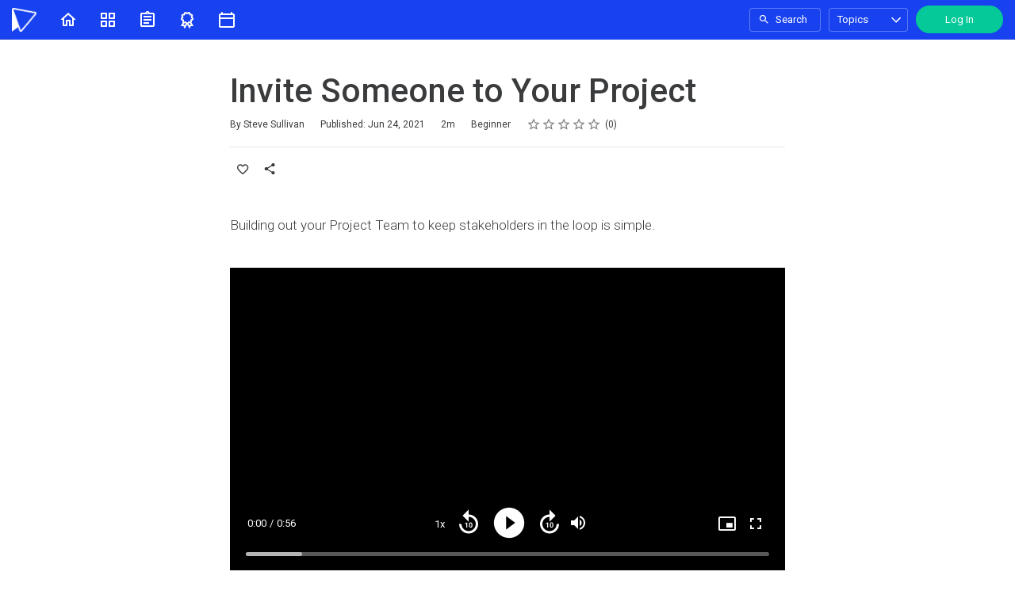

--- FILE ---
content_type: text/html; charset=utf-8
request_url: https://vidmob.exceedlms.com/student/activity/858674-invite-someone-to-your-project?sid=59363632-7f19-48c3-89b4-37fc6334be1e&sid_i=4
body_size: 20240
content:

<!DOCTYPE html>
<html class="" lang="en" dir="ltr" data-timezone="America/New_York">
<head>

<script>
  window.Intellum = {
    ...window.Intellum,
    accountName: 'VidMob University',
    accountFullDomain: 'https://vidmob.exceedlms.com/',
    datepickerI18n: {
      previousMonth: "Previous Month",
      nextMonth: "Next Month",
      weekdays: ["Sunday","Monday","Tuesday","Wednesday","Thursday","Friday","Saturday"],
      weekdaysShort: ["Sun","Mon","Tue","Wed","Thu","Fri","Sat"],
      months: ["January","February","March","April","May","June","July","August","September","October","November","December"],
    },
    i18nStrings: {
      add_text_here: "Add text here",
      in_days: "in {{COUNT}} days",
      in_hours: "in {{COUNT}} hours",
      in_minutes: "in {{COUNT}} minutes",
      in_one_hour: "in 1 hour",
      in_one_minute: "in 1 minute",
      item_dropped: "\"{{ITEM NAME}}\" dropped at position {{POSITION}} of {{TOTAL ITEMS}}.",
      item_grabbed: "\"{{ITEM NAME}}\" grabbed. Current position: {{POSITION}} of {{TOTAL ITEMS}}. Use up and down keys to move the item, space bar to drop it, Escape to cancel.",
      item_move_canceled: "Move of \"{{ITEM NAME}}\" canceled.",
      item_moved_to_position: "\"{{ITEM NAME}}\" moved to position {{POSITION}} of {{TOTAL ITEMS}}.",
      item_moved_to_position_in_list: "\"{{ITEM NAME}}\" moved to position {{POSITION}} of {{TOTAL ITEMS}} in \"{{LIST NAME}}.\"",
      live_now: "LIVE NOW",
      loading: "Loading...",
      processing_ellipsis: "Processing...",
      remove: "Remove",
      removing_ellipsis: "Removing...",
      saving_ellipsis: "Saving...",
      search_results: "Search Results",
      showing_item_position_of_total: "Showing item {{POSITION}} of {{TOTAL ITEMS}}",
      start_creating_content: "Start creating content",
      there_was_a_problem_getting_your_updates: "There was a problem in getting your updates.",
      tomorrow: "tomorrow",
      topicsSuggestionEmpty: "Sorry. We've run out of suggested topics.",
      topicsSelectionEmpty: "No topics have been assigned to this activity.",
      topicsFollowedSelectionEmpty: "No topics have been followed yet.",
      upload_canceled: "The upload was canceled.",
      uploadfile_no_file_selected: "No file selected",
      uploadfile_uploading_msg: "Uploading {{FILENAME}}",
      uploadfile_error_format_msg: "{{FILENAME}} is not the correct file type. Please try again.",
      uploadfile_error_size_coursefile_msg: "{{FILENAME}} is too large. Size limit: 10MB for images, 3GB for videos and audio.",
      uploadfile_error_size_msg: "{{FILENAME}} is too big. Please try again.",
      uploadfile_error_msg: "There was a problem uploading {{FILENAME}}. Please try again.",
      uploading_ellipsis: "Uploading...",
      use_menu_edit_html: "Use menu to edit HTML",
      when_datepicket_widget_appears: "When the datepicker widget appears, use arrow keys to navigate dates and select a date.",
    },
    mediumEditorI18n: {
      bold: "Bold",
      italic: "Italic",
      link: "Link",
      title: "Title",
      subtitle: "Subtitle",
      unorderedList: "Unordered List",
      orderedList: "Ordered List",
      quote: "Quote",
      linkPlaceholderText: "Paste or type a link...",
      save: "Save",
      close: "Close",
    },
    properties: {
      courseContentFileSizeConstraintsInMB: {
        image: 10485760,
        video: 3221225472,
        audio: 3221225472,
      },
    },
    translation_paths: {
        'ar': '/locales/ar.d8d927f574f5c4abcda109bd9a0f8bf4.json',
        'bg': '/locales/bg.b8ae9b444ad753e48e8bb63bf997c352.json',
        'bn': '/locales/bn.98059f07faee9d5f1ad9dcd15b0b13e9.json',
        'cs': '/locales/cs.49acebe3ed4e4849bf1d4d2d6adaf7c4.json',
        'da': '/locales/da.5b6641e0bb6ecca2014d5c26053a3307.json',
        'de': '/locales/de.2b879ffc5de6bee6e3ba898b72966350.json',
        'el': '/locales/el.559538c85f8ba495cd4299daaf83f141.json',
        'en-AU': '/locales/en-AU.b212223249040eb1b3590653ba82cb89.json',
        'en-CA': '/locales/en-CA.ecd29729a38157952725ef18175af24c.json',
        'en-GB': '/locales/en-GB.d6240cc565a978410681c68150d5fdef.json',
        'en-IN': '/locales/en-IN.697ee553b794a499660bb3dad2674ba9.json',
        'en-SG': '/locales/en-SG.1a3d733cbbb3864d6c3520fa33a36f51.json',
        'en': '/locales/en.b8885121e579911eb43325c2bb1007c1.json',
        'es-419': '/locales/es-419.0039f0bf55895a34e29adfb56ed9b573.json',
        'es-MX': '/locales/es-MX.a7d623e9d4fce14828f375b088d81ac5.json',
        'es': '/locales/es.76d2a52b1d979904647613daeeeb2853.json',
        'et': '/locales/et.49fc44aeaba331b31f65e0e16ea22627.json',
        'fi': '/locales/fi.6e796d546f3b965f7d7130fc44b285b0.json',
        'fr-CA': '/locales/fr-CA.118f8c1c1c4f7d8af086fb3ddd9e7afe.json',
        'fr': '/locales/fr.c5211322f6ab1beb31ccc0a974fc0e9d.json',
        'he': '/locales/he.722c5818733b533721c81b0a4b03f91b.json',
        'hi': '/locales/hi.f4dc74bb2ecbea67c3f24f927bef4b3c.json',
        'hr': '/locales/hr.05d471b9e24e8311965defdeaf4f53fe.json',
        'hu': '/locales/hu.fc809dc059ab35df4cf537cf1bfe5b9f.json',
        'id': '/locales/id.403b3fe547d1f94d1aaefa59991112dd.json',
        'it': '/locales/it.826af6824788f095d0e5eb686e95b303.json',
        'ja': '/locales/ja.248ebc846e201075d21a6fd97da6c541.json',
        'kn': '/locales/kn.717adc033ddca055e3453ea2b6884844.json',
        'ko': '/locales/ko.66015d632f5071b33920ca0f3986ee62.json',
        'lt': '/locales/lt.2ac2c2aa1af1476b59b269077be20c7c.json',
        'lv': '/locales/lv.eb0553274ae2c259816ba306207d8182.json',
        'mn': '/locales/mn.adab468e209efb2371bbe6f450e7dbf4.json',
        'mr': '/locales/mr.a65d906a53897f44e33cb3326562dc75.json',
        'ms': '/locales/ms.72ed173fb4dd537955c6e01640d6819f.json',
        'my': '/locales/my.fc0bd98d653db749a80899c32e78909c.json',
        'nb': '/locales/nb.a9f3ae94fbbaf9bce8fd5c392b443b3d.json',
        'nl': '/locales/nl.51ed420696a7669eb6e91bf21ac8b893.json',
        'pl': '/locales/pl.f6f8597775cc8808bb8d722f994b9bbc.json',
        'pt-BR': '/locales/pt-BR.3198b2a5b1be78f0d756c47b9ec54c4e.json',
        'pt-PT': '/locales/pt-PT.3520ad2aa860898fbf06e88d23d1c146.json',
        'ro': '/locales/ro.9b949e75a58ede11facce200dac0b591.json',
        'ru': '/locales/ru.3999de53b82a08d9deb5ee79e1072dbb.json',
        'si': '/locales/si.ddbf7bbdd1f114e7c192e1f68e9b39b9.json',
        'sk': '/locales/sk.3177145747053d4c907a8c8b636600b8.json',
        'sl': '/locales/sl.4bdc4711f2a25de05af40f40cf8d9e3d.json',
        'sr-Cyrl': '/locales/sr-Cyrl.5a58351de3a7009f091eb629cfe7b442.json',
        'sr-Latn': '/locales/sr-Latn.867b7a3ca523c5898bcbabe20ca427eb.json',
        'sv': '/locales/sv.31dc1663ea48e9252ab844dfb8ff85fa.json',
        'ta': '/locales/ta.7e4da3231c7e32ed881e9b4b3965ce0d.json',
        'te': '/locales/te.76715e31cad4dda35c3b9fe4fdf985a6.json',
        'th': '/locales/th.53384c11b91364ab1a10d03d144da291.json',
        'tr': '/locales/tr.9e92f3988c1049cd5da7ab4eb9cf653b.json',
        'uk': '/locales/uk.2ab9cb2c0ddbdfc56ac9eed1ade37555.json',
        'vi': '/locales/vi.0622d4944e767eb6fa2c5370d57b0a01.json',
        'zh-CN': '/locales/zh-CN.f9117a357ec8469afd4c801a76942de2.json',
        'zh-TW': '/locales/zh-TW.17afb2410f00eb6855fa6f7249ed8ef3.json',
    },
  };
</script>



  <meta http-equiv="X-UA-Compatible" content="IE=edge">
  <link rel="icon" type="image/png" href="https://cdn.exceedlms.com/uploads/organizations/favicons/3803/small/VM_Logo_Brand_Icon_-_Black.png?1623885085&amp;Policy=eyJTdGF0ZW1lbnQiOlt7IlJlc291cmNlIjoiaHR0cHM6Ly9jZG4uZXhjZWVkbG1zLmNvbS91cGxvYWRzL29yZ2FuaXphdGlvbnMvZmF2aWNvbnMvMzgwMy9zbWFsbC9WTV9Mb2dvX0JyYW5kX0ljb25fLV9CbGFjay5wbmc~MTYyMzg4NTA4NSIsIkNvbmRpdGlvbiI6eyJEYXRlTGVzc1RoYW4iOnsiQVdTOkVwb2NoVGltZSI6MTc2MjczOTgyN319fV19&amp;Signature=bS6Nb95GjBT~TWOUXT4ZYzmRK4Dgl2UpOMRCskRmr7hcov-DDZoPEwsHIfgxdvlhvE3zvJ0OZ71jCEvB~J0eCRoCnGRGlpdajbAGo1uq~K7EYyAyBQLJEc5N~[base64]&amp;Key-Pair-Id=APKAJINUZDMKZJI5I6DA" sizes="16x16">
  <link rel="icon" type="image/png" href="https://cdn.exceedlms.com/uploads/organizations/favicons/3803/medium/VM_Logo_Brand_Icon_-_Black.png?1623885085&amp;Policy=[base64]&amp;Signature=WtZyfIFekd6g3X0uuoh1EhuLIe4ZZpeMvgaGPRxrSuMg~TMfFhawUKNmsHqjbtcPMpMjUJINnOpJMckYj2rp~dsp4qCU8I~bgAVpbK3xZVOhOX-PmbhL8Y96YuLnPNTSWqx5SjHK6hl05zNqP8MuRGCB2PIe6qpTsZsn-z27-GMPPdltLlebfb7EPHtb9H-mWz4RRhqfvDfZOUdho33BvRx2YWAaFh6TKMvgxRAJCTm6H~zbSOh6gCv56AtXHyM8wxDzZ8esq1TJJ59E-B5u2YQ2df9F8sGmkQ9jI3ujS01-yuyAxEwdwL15Q8prUqiap6G5BnMylzFvLYfIeoV7Vw__&amp;Key-Pair-Id=APKAJINUZDMKZJI5I6DA" sizes="32x32">
  <link rel="icon" type="image/png" href="https://cdn.exceedlms.com/uploads/organizations/favicons/3803/large/VM_Logo_Brand_Icon_-_Black.png?1623885085&amp;Policy=eyJTdGF0ZW1lbnQiOlt7IlJlc291cmNlIjoiaHR0cHM6Ly9jZG4uZXhjZWVkbG1zLmNvbS91cGxvYWRzL29yZ2FuaXphdGlvbnMvZmF2aWNvbnMvMzgwMy9sYXJnZS9WTV9Mb2dvX0JyYW5kX0ljb25fLV9CbGFjay5wbmc~MTYyMzg4NTA4NSIsIkNvbmRpdGlvbiI6eyJEYXRlTGVzc1RoYW4iOnsiQVdTOkVwb2NoVGltZSI6MTc2MjczOTgyN319fV19&amp;Signature=NdFgD3emDMl8OxRr9kkcVfZH-4nJR9axBfjHz6TbSMjdn2vipc-vW7kNIeyG06PatW-ecq4aoyiFxJ3GJxfV54H4VeEZTUJsw-UDE1dpwmYdO63tW1~kU2nBt9-BvPVXxPMgmm6eQJHiGX7g4Il2N~Qaj51mti44wfbfQFFEL7XdrPNQxYn4w8~YcH-G~qQhfu~lGNha~oyctdJ8sfnqWpPOuAI9plw-QZ-kNbrNOaURZYqKiytfkhfB-yOZ1lXySs4KJtoVZhJZRm4bRQSySq7KeBc-tG-nYSPemJ1w~h0MkquT6oTNSIB9tiHiQ~qf0hMSaUGhLducIjyTfJB3zA__&amp;Key-Pair-Id=APKAJINUZDMKZJI5I6DA" sizes="96x96">

  <meta charset="utf-8" />
  

    <meta name="viewport" content="width=device-width, initial-scale=1.0" />
    <meta name="apple-mobile-web-app-capable" content="yes">
    <meta name="apple-mobile-web-app-status-bar-style" content="white">


    <meta name="apple-itunes-app" content="app-id=1087150865, app-argument=https://vidmob.exceedlms.com/student/activity/858674-invite-someone-to-your-project" />
    <link rel="manifest" href="/manifest.json" />






      <title>Invite Someone to Your Project : VidMob University</title>



    <meta content="https://exceed-primary-production-main.s3.amazonaws.com/uploads/organizations/open_graph_images/3803/full/VU_Unfurl_Graph_Image___1200x630.png" property="og:image" />


  <link rel="stylesheet" href="https://fonts.googleapis.com/css?family=Roboto:100,100i,300,300i,400,400i,500,500i,700,700i%7CLora:regular,italic,700,700i&subset=latin-ext" media="all" />

  <link rel="stylesheet" href="/assets/default/all-bc39e9c2f28e4949204b23839bc831d878ec00babb63a2c9b313617f978b7f40.css" media="all" />
  <link rel="stylesheet" href="/theme/3803-vidmob-university-sandbox-0621/1762687523/styles.css" media="all" />
  

  <meta name="csrf-param" content="authenticity_token" />
<meta name="csrf-token" content="JEBl9qGbcHo04cySoJf+bx8X88kZZWb4AOXr+XayE9ZzOjLmO7d4dR09rmcTigHJYxiuV/W2GczyqbCMzSfINQ==" />

      <meta property="og:type" content="exceedlms:lmscourse" />
<meta name="twitter:card" content="summary" />
<meta property="og:title" content="Invite Someone to Your Project" />
<meta property="og:url" content="https://vidmob.exceedlms.com/student/activity/858674-invite-someone-to-your-project?sid=59363632-7f19-48c3-89b4-37fc6334be1e&amp;sid_i=4" />
  <meta property="og:image" content="https://exceed-primary-production-main.s3.amazonaws.com/uploads/resource_course_pictures/targets/2152663/w550/screen-shot-2021-06-21-at-11-20-56-am.png" />
<meta property="og:site_name" content="VidMob University" />


<meta name="description" property="og:description" content="" />
<meta name="keywords" property="og:keywords" content="" />
  <meta property="og:author" content="Steve Sullivan" />
  <meta property="exceed:course_type" content="CoursePage" />
  <meta property="exceed:embeddable" content="true" />
    <meta property="og:article:tag" content="Courses" />
    <meta property="og:article:tag" content="Homepage" />
<meta property="og:locale" content="en" />

    <link rel="alternate" hreflang="en" href="https://vidmob.exceedlms.com/student/page/858674-invite-someone-to-your-project" />

    <link rel="canonical" href="https://vidmob.exceedlms.com/student/page/858674-invite-someone-to-your-project" />

  <script type="application/ld+json">
    {"@context":"http://schema.org","@type":"Course","inLanguage":"en","isAccessibleForFree":true,"courseCode":858674,"coursePrerequisites":"none","name":"Invite Someone to Your Project","description":null,"keywords":["Courses","Homepage"],"image":"https://exceed-primary-production-main.s3.amazonaws.com/uploads/resource_course_pictures/targets/2152663/w550/screen-shot-2021-06-21-at-11-20-56-am.png","url":"https://vidmob.exceedlms.com/student/path/858674-invite-someone-to-your-project","datePublished":"06/24/2021","provider":{"@type":"Organization","name":"Vidmob"}}
  </script>



  

  <script>
    window.dataLayer = window.dataLayer || [];
    window.dataLayer.push(
      {'user_id': null}
    );
    window.dataLayer.push({'cluster': "primary"});
      window.dataLayer.push(
        { 'course_id': 858674 },
        { 'enrollment_id': },
        { 'course_type': 'CoursePage' },
        { 'course_subtype': null },
        { 'is_enrolled': true }
      );
    window.dataLayer.push({'environment': "production"})
</script>

  <script>
    window.IntellumDataLayer = window.IntellumDataLayer || {"account":{"id":1549,"name":"VidMob University"},"organization":{"id":3803,"code":"","name":"VidMob University : Sandbox 0621"},"user":null,"course":{"id":858674,"code":null,"name":"Invite Someone to Your Project","author":"Steve Sullivan","locale":"en","type":"CoursePage","subtype":null,"price":null,"due_within":null,"completion_type":null,"duration":120,"published_on":"2021-06-24","require_purchase":false,"version_number":1,"is_versioned":false,"taxonomy_tags":null,"categories":[{"id":22678,"code":"","name":"Courses"},{"id":22661,"code":"","name":"Homepage"}],"difficulty":"Beginner","review_average":0.0,"reviews_count":0},"course_session":null,"enrollment":{"id":null,"code":null,"started_on":"2025-11-09T10:00:38-05:00","enrolled_on":null,"due_on":null,"expires_on":null,"completed_on":null,"last_opened_on":null,"status":"in-progress","relationship_type":"recommended"},"page_type":"course","search":null};
</script>

  
  <script>
//<![CDATA[
window.gon={};gon.page_entity={"page_type":"course","course_id":858674,"course_version":1,"course_type":"CoursePage","locale":"en"};
//]]>
</script>
  <script async="1">

      function getCookie(name) {
        const value = `; ${document.cookie}`;
        const parts = value.split(`; ${name}=`);
        if (parts.length === 2) return parts.pop().split(';').shift();
      }

      function trackLinkClick(element) {
        snowplow('trackSelfDescribingEvent' + trackersToUse, {
          event: {
            schema: "iglu:com.intellum/link_click/jsonschema/1-0-0",
            data: {
              link_name: element.dataset.objectName || 'unnamed_link',
              link_title: element.dataset.objectTitle || (element.innerText || element.textContent).trim(),
              link_href: element.href
            }
          }
        })
      }

      function trackButtonClick(element) {
        snowplow('trackSelfDescribingEvent' + trackersToUse, {
          event: {
            schema: "iglu:com.intellum/button_click/jsonschema/1-0-0",
            data: {
              button_name: element.dataset.objectName || 'unnamed_button',
              button_title: element.dataset.objectTitle || (element.innerText || element.textContent).trim()
            }
          }
        })
      }

      (function (p, l, o, w, i, n, g) {
        if (!p[i]) {
          p.GlobalSnowplowNamespace = p.GlobalSnowplowNamespace || [];
          p.GlobalSnowplowNamespace.push(i);
          p[i] = function () {
            (p[i].q = p[i].q || []).push(arguments);
          };
          p[i].q = p[i].q || [];
          n = l.createElement(o);
          g = l.getElementsByTagName(o)[0];
          n.async = 1;
          n.src = w;
          g.parentNode.insertBefore(n, g);
        }
      })(
        window,
        document,
        "script",
        "/assets/snowplow/sp-001e8f5f3fd0505bcecf97203bd6a99b1633754ba364a4194b154bd8f90996ba.js",
        "snowplow"
      )

      snowplow("newTracker", "production-sp-production", "https://collector.intellumanalytics.com", {
        appId: "Primary-1549",
        platform: 'web',
        cookieSameSite: 'Lax',
        cookieSecure: true,
        discoverRootDomain: true,
        bufferSize: 1
      })

      snowplow("newTracker", "snowcat-production", "https://collector.staging.intellumanalytics.com", {
        appId: "Primary-1549",
        platform: 'web',
        cookieSameSite: 'Lax',
        cookieSecure: true,
        discoverRootDomain: true,
        bufferSize: 1
      })

      var context = [
        {
          schema: "iglu:com.intellum/page/jsonschema/1-0-7",
          data: Object.assign({}, gon.page_entity, {"is_embedded": (window === window.parent) ? false : true})
        },
        {
          schema: "iglu:com.intellum/account/jsonschema/1-0-1",
          data: {
            cluster_name: "Primary",
            account_id: 1549
          }
        },
        {
          schema: "iglu:com.intellum/user/jsonschema/1-0-2",
          data: {
            tracking_id: getCookie("tid") || null,
            user_id: null,
            organization_id: null
          }
        },
        {
          schema: "iglu:com.intellum/application/jsonschema/1-0-1",
          data: {
            application: "exceed",
            env: "production"
          }
        }
      ]

      snowplow('setUserId', null)
      snowplow('addGlobalContexts', context)

      var trackersToUse = ":production-sp-production;snowcat-production"

      function trackVideos() {
        videos = document.querySelectorAll('video')
        videos_arr = Array.from(videos)
        percent_bucket_size = 10
        videos_completed_percentage = {}

        function trackVideoUsage(video, videos_completed_percentage, percent_bucket_size) {
          totalLength = video.duration
          percentageCompleted = (video.currentTime / totalLength) * 100
          percentageCompletedRatio = Math.floor(percentageCompleted / percent_bucket_size)

          if (!videos_completed_percentage[video.id].has(percentageCompletedRatio)) {
            snowplow('trackSelfDescribingEvent' + trackersToUse, {
              event: {
                schema: "iglu:com.intellum/video_track/jsonschema/1-0-0",
                data: {
                  percentage_completed_bucket: percentageCompletedRatio * percent_bucket_size,
                  video_id: video.id,
                  percentage_completed: Math.floor(percentageCompleted),
                  video_size_in_s: Math.floor(video.duration),
                  video_current_time_in_s: Math.floor(video.currentTime)
                }
              }
            })
            videos_completed_percentage[video.id].add(percentageCompletedRatio)
          }
        }

        videos_arr.forEach(video => {
          if (video.id) {
            video.ontimeupdate = function () {
              if (!videos_completed_percentage[video.id]) {
                videos_completed_percentage[video.id] = new Set()
              }
              trackVideoUsage(video, videos_completed_percentage, percent_bucket_size)
            }
          }
        })
      }

      snowplow("enableActivityTracking" + trackersToUse, { // The enableActivityTracking method must be called before the trackPageView method (https://docs.snowplowanalytics.com/docs/collecting-data/collecting-from-own-applications/javascript-trackers/javascript-tracker/javascript-tracker-v3/tracking-events/#activity-tracking-page-pings)
        minimumVisitLength: 10,
        heartbeatDelay: 10
      })

      snowplow('trackPageView' + trackersToUse, {})
      snowplow('enableErrorTracking' + trackersToUse, {})
      snowplow('enableFormTracking' + trackersToUse, {})

      document.addEventListener('DOMContentLoaded', function() {
        // Track clicks on buttons
        buttons = document.getElementsByTagName("button")
        button_arr = Array.from(buttons)
        button_arr.forEach(element => {
          element.addEventListener("click", function () {
            snowplow('trackSelfDescribingEvent' + trackersToUse, {
              event: {
                schema: "iglu:com.intellum/button_click/jsonschema/1-0-0",
                data: {
                    button_name: element.dataset.objectName || 'unnamed_button',
                    button_title: (element.innerText || element.textContent).trim()
                }
              }
            })
          })
        })

        // Track clicks on links
        links = document.getElementsByTagName("a")
        links_arr = Array.from(links)
        links_arr.forEach(element => {
          element.addEventListener("click", function () {
            snowplow('trackSelfDescribingEvent' + trackersToUse, {
              event: {
                schema: "iglu:com.intellum/link_click/jsonschema/1-0-0",
                data: {
                  link_name: element.dataset.objectName || 'unnamed_link',
                  link_title: (element.innerText || element.textContent).trim(),
                  link_href: element.href
                }
              }
            })
          })
          element.addEventListener("auxclick", function () {
            snowplow('trackSelfDescribingEvent' + trackersToUse, {
              event: {
                schema: "iglu:com.intellum/link_click/jsonschema/1-0-0",
                data: {
                  link_name: element.dataset.objectName || 'unnamed_link',
                  link_title: (element.innerText || element.textContent).trim(),
                  link_href: element.href
                }
              }
            })
          })
        })

        // Track video usage
        trackVideos()

        // Track catalog cards impressions
        if (gon.page_entity && gon.page_entity["page_type"] == 'homepage') {
          prevVisibleCatalogCards = new Set()
          maxChecks = 20
          checkInterval = 5000
          currentCheck = 0

          function checkNewCatalogCards(prevVisibleCatalogCards) {
            catalogCards = Array.from(document.getElementsByClassName("catalogcards"))
            catalogCards.forEach((el, index) => {
              if (el.getElementsByTagName("h2")[0]) {
                title = el.getElementsByTagName("h2")[0].innerText
                courses = Array.from(el.getElementsByClassName("catalogcard"))
                  .map(el => {
                    return {
                      course_id: parseInt(el.dataset.courseId, 10),
                      course_type: el.dataset.courseType
                    }
                  })
                  .filter(el => !isNaN(el["course_id"]))

                if (courses.length != 0 && !prevVisibleCatalogCards.has(title)) {
                  snowplow('trackSelfDescribingEvent' + trackersToUse, {
                    event: {
                      schema: "iglu:com.intellum/gallery_impression/jsonschema/1-0-0",
                      data: {
                        title: title,
                        gallery_position: index,
                        results: courses
                      }
                    }
                  })
                  prevVisibleCatalogCards.add(title)
                }
              }
            })
          }
          checkNewCatalogCards(prevVisibleCatalogCards)
          const catalogCheckInterval = setInterval(function() {
            checkNewCatalogCards(prevVisibleCatalogCards)
            if (currentCheck > maxChecks) {
              clearInterval(catalogCheckInterval)
            }
            currentCheck += 1
          }, checkInterval)
        }

        if (gon.page_entity && gon.page_entity["page_type"] == 'search_result_page') {
          searchList = document.getElementsByTagName("exceed-filter-content")[0]
          if (searchList != undefined) {
            courses = Array.from(searchList.getElementsByTagName("article")).map(x => {
              return {
                course_id: parseInt(x.dataset.courseId, 10),
                course_type: x.dataset.courseType
              }
            })
            snowplow('trackSelfDescribingEvent' + trackersToUse, {
              event: {
                schema: "iglu:com.intellum/search_impression/jsonschema/1-0-2",
                data: {
                  search_query: gon.page_entity["search_query"],
                  results: courses
                }
              }
            })
          }
        }

      }, false)
  </script>



  <!-- Intellum GA4 script -->
  <script async src="https://www.googletagmanager.com/gtag/js?id=G-9QZZZPK0JH"></script>
  <script>
    window.dataLayer = window.dataLayer || [];
    function gtag(){dataLayer.push(arguments);}
    gtag('js', new Date());

    gtag('config', 'G-9QZZZPK0JH');
  </script>

  <script>
    window.ga=window.ga||function(){(ga.q=ga.q||[]).push(arguments)};ga.l=+new Date;

        ga('create', 'UA-45326746-3', 'auto', {'name': 'intellumTracker'});
    ga('intellumTracker.set', 'anonymizeIp', true);
    ga('intellumTracker.send', 'pageview');
  </script>
  <script type="text/javascript" async src='https://www.google-analytics.com/analytics.js'></script>




  

  




  
</head>

<body class="body--logged-out" data-controller="activity" data-action="show">

  

  


  <a href="#main" class="skip2content">
    Skip to main content
  </a>
      



<div class="appheader appheader--exceed u-org--header">

    
<div class="appheader__navigation">

  <div class="appheader__section appheader__section--title u-org--header">

      <exceed-nav-menu trigger-el-selector=".appheader__button--appnavmobile" menu-el-selector=".appnav--mobile" menu-visible-class="appnav--mobilevisible" option-el-selector=".navmenu__option">
        <button type="button" class="appheader__button appheader__button--appnavmobile u-org--header" aria-label="Toggle Navigation">
          <svg xmlns="http://www.w3.org/2000/svg" viewBox="0 0 24 24" aria-hidden="true" class="appheader__icon" focusable="false">
  <path aria-hidden="true" d="M0 0h24v24H0V0z" fill="none"></path>
  <path aria-hidden="true" d="M3 18h18v-2H3v2zm0-5h18v-2H3v2zm0-7v2h18V6H3z" fill="currentColor"></path>
</svg>

        </button>

        <nav class="appnav appnav--mobile">
            <div class="appheader__categories appheader__categories--mobile">
              <div class="appheader__categoriesbuttoncontainer--mobile navmenu__option">
                <button name="button" type="button" class="button button--toggle appheader__categoriesbutton appheader__categoriesbutton--mobile" data-trigger="modal.open" data-trigger-target="mobile-categories-menu-modal">
                  Topics
                  <svg xmlns="http://www.w3.org/2000/svg" viewBox="0 0 24 24" aria-hidden="true" class="button__icon button__icon--toggle" focusable="false">
  <g fill="currentColor" aria-hidden="true">
    <path d="M18.6,16.4L12,9.8l-6.6,6.6L4,15l8-8l8,8L18.6,16.4z"></path>
  </g>
</svg>

</button>              </div>
            </div>

          <ul class="appnav__list--mobile">
              <li class="navmenu__listitem--mobile navmenu__option">
      <a class="appnav__link appnav__link--mobile" href="/student/catalog">
          <svg xmlns="http://www.w3.org/2000/svg" viewBox="0 0 24 24" aria-hidden="true" class="appnav__icon appnav__icon--left" focusable="false">
  <g aria-hidden="true" fill="currentColor">
    <path d="M12,5.69l5,4.5V18h-2v-5c0-0.552-0.448-1-1-1h-4c-0.552,0-1,0.448-1,1v5H7v-7.81L12,5.69 M11.666,3.301l-8.697,7.827   C2.628,11.435,2.845,12,3.303,12H5v7c0,0.552,0.448,1,1,1h4c0.552,0,1-0.448,1-1v-5h2v5c0,0.552,0.448,1,1,1h4c0.552,0,1-0.448,1-1   v-7h1.697c0.458,0,0.675-0.565,0.334-0.872l-8.697-7.827C12.144,3.13,11.856,3.13,11.666,3.301z"></path>
  </g>
</svg>

          <span class="appnav__label">
            Home
          </span>
</a></li>  <li class="navmenu__listitem--mobile navmenu__option">
      <a class="appnav__link appnav__link--mobile" href="/student/catalog/list?category_ids=22678-courses">
          <svg xmlns="http://www.w3.org/2000/svg" viewBox="0 0 24 24" aria-hidden="true" class="appnav__icon appnav__icon--left" focusable="false">
  <g aria-hidden="true" fill="currentColor">
    <path d="M9,5v4H5V5H9 M10,3H4C3.448,3,3,3.448,3,4v6c0,0.552,0.448,1,1,1h6c0.552,0,1-0.448,1-1V4C11,3.448,10.552,3,10,3L10,3z    M19,5v4h-4V5H19 M20,3h-6c-0.552,0-1,0.448-1,1v6c0,0.552,0.448,1,1,1h6c0.552,0,1-0.448,1-1V4C21,3.448,20.552,3,20,3L20,3z M9,15   v4H5v-4H9 M10,13H4c-0.552,0-1,0.448-1,1v6c0,0.552,0.448,1,1,1h6c0.552,0,1-0.448,1-1v-6C11,13.448,10.552,13,10,13L10,13z M19,15   v4h-4v-4H19 M20,13h-6c-0.552,0-1,0.448-1,1v6c0,0.552,0.448,1,1,1h6c0.552,0,1-0.448,1-1v-6C21,13.448,20.552,13,20,13L20,13z"></path>
  </g>
</svg>

          <span class="appnav__label">
            Courses
          </span>
</a></li>  <li class="navmenu__listitem--mobile navmenu__option">
      <a class="appnav__link appnav__link--mobile" href="/student/catalog/list?category_ids=22679-programs">
          <svg xmlns="http://www.w3.org/2000/svg" viewBox="0 0 24 24" aria-hidden="true" class="appnav__icon appnav__icon--left" focusable="false">
  <g aria-hidden="true" fill="currentColor">
    <path d="M7,15h7v2H7V15z M7,11h10v2H7V11z M7,7h10v2H7V7z M19,3h-4.18C14.4,1.84,13.3,1,12,1S9.6,1.84,9.18,3H5   C4.86,3,4.73,3.01,4.6,3.04C4.21,3.12,3.86,3.32,3.59,3.59c-0.18,0.18-0.33,0.4-0.43,0.64C3.06,4.46,3,4.72,3,5v14   c0,0.27,0.06,0.54,0.16,0.78s0.25,0.45,0.43,0.64c0.27,0.27,0.62,0.47,1.01,0.55C4.73,20.99,4.86,21,5,21h14c1.1,0,2-0.9,2-2V5   C21,3.9,20.1,3,19,3z M12,2.75c0.41,0,0.75,0.34,0.75,0.75S12.41,4.25,12,4.25s-0.75-0.34-0.75-0.75S11.59,2.75,12,2.75z M19,19H5V5   h14V19z"></path>
  </g>
</svg>

          <span class="appnav__label">
            Programs
          </span>
</a></li>  <li class="navmenu__listitem--mobile navmenu__option">
      <a class="appnav__link appnav__link--mobile" href="/student/catalog/list?category_ids=22670-certification">
          <svg xmlns="http://www.w3.org/2000/svg" viewBox="0 0 24 24" aria-hidden="true" class="appnav__icon appnav__icon--left" focusable="false">
<g aria-hidden="true" fill="currentColor">
	  <path d="M9.943,2C9.708,2.009,9.469,2.055,9.234,2.141C8.295,2.482,7.711,3.35,7.748,4.35c0.004,0.107-0.049,0.173-0.094,0.211   c-0.046,0.038-0.12,0.077-0.223,0.055c-0.976-0.212-1.936,0.214-2.436,1.08c-0.501,0.866-0.39,1.906,0.281,2.648   C5.352,8.427,5.35,8.519,5.342,8.566C5.331,8.624,5.299,8.702,5.205,8.752c-0.884,0.468-1.344,1.408-1.17,2.393   c0.174,0.985,0.927,1.711,1.918,1.848c0.104,0.014,0.162,0.077,0.191,0.127c0.029,0.05,0.054,0.131,0.014,0.23   c-0.308,0.757-0.187,1.571,0.283,2.195L3.857,20h3.5v0.002l1.49,3.268l3.137-5.229l3.137,5.229l1.49-3.27h3.5l-2.568-4.428   c0.487-0.627,0.613-1.453,0.301-2.223c-0.039-0.098-0.012-0.179,0.016-0.23c0.029-0.05,0.087-0.113,0.191-0.127   c0.991-0.137,1.744-0.863,1.918-1.848s-0.286-1.925-1.17-2.393c-0.094-0.05-0.126-0.128-0.137-0.186   c-0.008-0.047-0.011-0.14,0.064-0.223c0.671-0.742,0.782-1.781,0.281-2.648c-0.5-0.867-1.462-1.291-2.436-1.08   c-0.103,0.022-0.178-0.017-0.223-0.055s-0.098-0.105-0.094-0.211c0.037-0.999-0.547-1.867-1.486-2.209   c-0.94-0.342-1.946-0.054-2.561,0.736c-0.131,0.167-0.283,0.168-0.414,0C11.333,2.284,10.651,1.974,9.943,2z M10.08,4.008   c0.05,0.014,0.095,0.045,0.135,0.096c0.861,1.11,2.707,1.109,3.57,0c0.078-0.1,0.179-0.129,0.297-0.086   c0.119,0.043,0.178,0.13,0.174,0.256c-0.026,0.702,0.268,1.364,0.807,1.816c0.538,0.452,1.239,0.627,1.928,0.479   c0.127-0.027,0.219,0.016,0.283,0.125c0.064,0.11,0.052,0.215-0.033,0.309c-0.472,0.522-0.673,1.217-0.551,1.91   c0.123,0.692,0.549,1.279,1.17,1.607c0.113,0.059,0.159,0.152,0.137,0.277s-0.098,0.196-0.223,0.213   c-0.697,0.097-1.298,0.502-1.65,1.111c-0.351,0.608-0.4,1.33-0.135,1.98c0.048,0.117,0.023,0.219-0.074,0.301   c-0.098,0.081-0.204,0.088-0.309,0.021c-0.597-0.374-1.316-0.451-1.977-0.211c-0.66,0.241-1.164,0.762-1.381,1.432   c-0.076,0.242-0.42,0.242-0.498,0c-0.216-0.669-0.719-1.19-1.379-1.43c-0.254-0.093-0.514-0.139-0.775-0.139   c-0.418,0-0.833,0.118-1.199,0.35c-0.108,0.068-0.21,0.061-0.309-0.021c-0.096-0.082-0.123-0.183-0.076-0.299   c0.265-0.651,0.216-1.375-0.135-1.984c-0.351-0.61-0.953-1.012-1.65-1.109c-0.125-0.017-0.2-0.09-0.221-0.215   c-0.022-0.124,0.023-0.217,0.135-0.277c0.621-0.328,1.047-0.913,1.17-1.605c0.122-0.693-0.077-1.389-0.549-1.91   C6.677,6.909,6.666,6.805,6.729,6.695C6.793,6.586,6.882,6.542,7.01,6.57c0.69,0.15,1.39-0.026,1.928-0.479   c0.54-0.451,0.833-1.113,0.807-1.816C9.74,4.148,9.799,4.062,9.918,4.018C9.976,3.997,10.03,3.994,10.08,4.008z M9.586,16.076   c0.039-0.001,0.074,0.008,0.102,0.018c0.055,0.02,0.128,0.065,0.16,0.166c0.093,0.288,0.239,0.541,0.42,0.76l-1.209,2.014   C8.705,18.419,8.077,18,7.357,18H7.33l0.889-1.535c0.424,0.006,0.853-0.104,1.24-0.348C9.504,16.089,9.547,16.078,9.586,16.076z    M14.418,16.076c0.039,0.001,0.083,0.012,0.129,0.041c0.376,0.236,0.789,0.347,1.201,0.348L16.639,18h-0.027   c-0.719,0-1.348,0.417-1.701,1.033l-1.195-1.992c0.19-0.224,0.344-0.483,0.441-0.781c0.033-0.101,0.106-0.146,0.16-0.166   C14.343,16.084,14.379,16.075,14.418,16.076z"></path>
	</g>
</svg>

          <span class="appnav__label">
            Certification
          </span>
</a></li>  <li class="navmenu__listitem--mobile navmenu__option">
      <a class="appnav__link appnav__link--mobile" href="/student/all_sessions">
          <svg xmlns="http://www.w3.org/2000/svg" viewBox="0 0 24 24" aria-hidden="true" class="appnav__icon appnav__icon--left" focusable="false">
  <g aria-hidden="true" fill="currentColor">
    <path d="M20,4h-1V3c0-0.552-0.448-1-1-1l0,0c-0.552,0-1,0.448-1,1v1H7V3c0-0.552-0.448-1-1-1l0,0C5.448,2,5,2.448,5,3v1H4   C2.9,4,2,4.9,2,6v14c0,1.1,0.9,2,2,2h16c1.1,0,2-0.9,2-2V6C22,4.9,21.1,4,20,4z M20,20H4v-9h16V20z M20,9H4V6h16V9z"></path>
  </g>
</svg>

          <span class="appnav__label">
            Course Sessions
          </span>
</a></li>

          </ul>

        </nav>
      </exceed-nav-menu>

      <a class="appheader__titlelink u-org--header" href="/"><img class="appheader__titleimage" alt="VidMob University" src="https://cdn.exceedlms.com/uploads/organizations/branding_logos/3803/full/VM_Logo_Brand_Icon_-_White.png?1624298145&amp;Policy=[base64]&amp;Signature=DqXTJ9thX85LJE3m7AeP4DgtL~eADCuC~txxuDxOcoXxnh05dvG0qEjQq52L09dxK-Q1cdrPvMdZGrxeKFjoOHpJNFzI0g7BLIUKIkcMQiK4TywHy0wNcWvGrh3kwEEKENDpVHRG9DxZU-OP9ppy6eyKzjPGB68rHMt073q0KeExaZlE4zjg-RLD83Nxyg3Ma~pI8Fs9ZXYC6arjux1fBMz2xZtI08vzh9-2NBRXwVhRZyMB7O-JCwnpubVbLSY6ZE~aOJ6K5cEb7gVW6P0oBv2imfnWyTr1FjbnB5bDm5lXPQkOPmwEdMPMxj8ho9oh1bpjVZX4BwfcV7hOyXrojg__&amp;Key-Pair-Id=APKAJINUZDMKZJI5I6DA" /></a>

      <nav class="appnav">
        
          <ul class="appnav__list">
                <li class="appnav__listitem">
      <a class="appnav__link hint hint--bottom u-org--header u-orgcolor--borderhover" data-hint="Home" data-hide-hint-on-click="true" data-hint-is-label="true" href="/student/catalog">
          <svg xmlns="http://www.w3.org/2000/svg" viewBox="0 0 24 24" aria-hidden="true" class="appnav__icon" focusable="false">
  <g aria-hidden="true" fill="currentColor">
    <path d="M12,5.69l5,4.5V18h-2v-5c0-0.552-0.448-1-1-1h-4c-0.552,0-1,0.448-1,1v5H7v-7.81L12,5.69 M11.666,3.301l-8.697,7.827   C2.628,11.435,2.845,12,3.303,12H5v7c0,0.552,0.448,1,1,1h4c0.552,0,1-0.448,1-1v-5h2v5c0,0.552,0.448,1,1,1h4c0.552,0,1-0.448,1-1   v-7h1.697c0.458,0,0.675-0.565,0.334-0.872l-8.697-7.827C12.144,3.13,11.856,3.13,11.666,3.301z"></path>
  </g>
</svg>

</a></li>  <li class="appnav__listitem">
      <a class="appnav__link hint hint--bottom u-org--header u-orgcolor--borderhover" data-hint="Courses" data-hide-hint-on-click="true" data-hint-is-label="true" href="/student/catalog/list?category_ids=22678-courses">
          <svg xmlns="http://www.w3.org/2000/svg" viewBox="0 0 24 24" aria-hidden="true" class="appnav__icon" focusable="false">
  <g aria-hidden="true" fill="currentColor">
    <path d="M9,5v4H5V5H9 M10,3H4C3.448,3,3,3.448,3,4v6c0,0.552,0.448,1,1,1h6c0.552,0,1-0.448,1-1V4C11,3.448,10.552,3,10,3L10,3z    M19,5v4h-4V5H19 M20,3h-6c-0.552,0-1,0.448-1,1v6c0,0.552,0.448,1,1,1h6c0.552,0,1-0.448,1-1V4C21,3.448,20.552,3,20,3L20,3z M9,15   v4H5v-4H9 M10,13H4c-0.552,0-1,0.448-1,1v6c0,0.552,0.448,1,1,1h6c0.552,0,1-0.448,1-1v-6C11,13.448,10.552,13,10,13L10,13z M19,15   v4h-4v-4H19 M20,13h-6c-0.552,0-1,0.448-1,1v6c0,0.552,0.448,1,1,1h6c0.552,0,1-0.448,1-1v-6C21,13.448,20.552,13,20,13L20,13z"></path>
  </g>
</svg>

</a></li>  <li class="appnav__listitem">
      <a class="appnav__link hint hint--bottom u-org--header u-orgcolor--borderhover" data-hint="Programs" data-hide-hint-on-click="true" data-hint-is-label="true" href="/student/catalog/list?category_ids=22679-programs">
          <svg xmlns="http://www.w3.org/2000/svg" viewBox="0 0 24 24" aria-hidden="true" class="appnav__icon" focusable="false">
  <g aria-hidden="true" fill="currentColor">
    <path d="M7,15h7v2H7V15z M7,11h10v2H7V11z M7,7h10v2H7V7z M19,3h-4.18C14.4,1.84,13.3,1,12,1S9.6,1.84,9.18,3H5   C4.86,3,4.73,3.01,4.6,3.04C4.21,3.12,3.86,3.32,3.59,3.59c-0.18,0.18-0.33,0.4-0.43,0.64C3.06,4.46,3,4.72,3,5v14   c0,0.27,0.06,0.54,0.16,0.78s0.25,0.45,0.43,0.64c0.27,0.27,0.62,0.47,1.01,0.55C4.73,20.99,4.86,21,5,21h14c1.1,0,2-0.9,2-2V5   C21,3.9,20.1,3,19,3z M12,2.75c0.41,0,0.75,0.34,0.75,0.75S12.41,4.25,12,4.25s-0.75-0.34-0.75-0.75S11.59,2.75,12,2.75z M19,19H5V5   h14V19z"></path>
  </g>
</svg>

</a></li>  <li class="appnav__listitem">
      <a class="appnav__link hint hint--bottom u-org--header u-orgcolor--borderhover" data-hint="Certification" data-hide-hint-on-click="true" data-hint-is-label="true" href="/student/catalog/list?category_ids=22670-certification">
          <svg xmlns="http://www.w3.org/2000/svg" viewBox="0 0 24 24" aria-hidden="true" class="appnav__icon" focusable="false">
<g aria-hidden="true" fill="currentColor">
	  <path d="M9.943,2C9.708,2.009,9.469,2.055,9.234,2.141C8.295,2.482,7.711,3.35,7.748,4.35c0.004,0.107-0.049,0.173-0.094,0.211   c-0.046,0.038-0.12,0.077-0.223,0.055c-0.976-0.212-1.936,0.214-2.436,1.08c-0.501,0.866-0.39,1.906,0.281,2.648   C5.352,8.427,5.35,8.519,5.342,8.566C5.331,8.624,5.299,8.702,5.205,8.752c-0.884,0.468-1.344,1.408-1.17,2.393   c0.174,0.985,0.927,1.711,1.918,1.848c0.104,0.014,0.162,0.077,0.191,0.127c0.029,0.05,0.054,0.131,0.014,0.23   c-0.308,0.757-0.187,1.571,0.283,2.195L3.857,20h3.5v0.002l1.49,3.268l3.137-5.229l3.137,5.229l1.49-3.27h3.5l-2.568-4.428   c0.487-0.627,0.613-1.453,0.301-2.223c-0.039-0.098-0.012-0.179,0.016-0.23c0.029-0.05,0.087-0.113,0.191-0.127   c0.991-0.137,1.744-0.863,1.918-1.848s-0.286-1.925-1.17-2.393c-0.094-0.05-0.126-0.128-0.137-0.186   c-0.008-0.047-0.011-0.14,0.064-0.223c0.671-0.742,0.782-1.781,0.281-2.648c-0.5-0.867-1.462-1.291-2.436-1.08   c-0.103,0.022-0.178-0.017-0.223-0.055s-0.098-0.105-0.094-0.211c0.037-0.999-0.547-1.867-1.486-2.209   c-0.94-0.342-1.946-0.054-2.561,0.736c-0.131,0.167-0.283,0.168-0.414,0C11.333,2.284,10.651,1.974,9.943,2z M10.08,4.008   c0.05,0.014,0.095,0.045,0.135,0.096c0.861,1.11,2.707,1.109,3.57,0c0.078-0.1,0.179-0.129,0.297-0.086   c0.119,0.043,0.178,0.13,0.174,0.256c-0.026,0.702,0.268,1.364,0.807,1.816c0.538,0.452,1.239,0.627,1.928,0.479   c0.127-0.027,0.219,0.016,0.283,0.125c0.064,0.11,0.052,0.215-0.033,0.309c-0.472,0.522-0.673,1.217-0.551,1.91   c0.123,0.692,0.549,1.279,1.17,1.607c0.113,0.059,0.159,0.152,0.137,0.277s-0.098,0.196-0.223,0.213   c-0.697,0.097-1.298,0.502-1.65,1.111c-0.351,0.608-0.4,1.33-0.135,1.98c0.048,0.117,0.023,0.219-0.074,0.301   c-0.098,0.081-0.204,0.088-0.309,0.021c-0.597-0.374-1.316-0.451-1.977-0.211c-0.66,0.241-1.164,0.762-1.381,1.432   c-0.076,0.242-0.42,0.242-0.498,0c-0.216-0.669-0.719-1.19-1.379-1.43c-0.254-0.093-0.514-0.139-0.775-0.139   c-0.418,0-0.833,0.118-1.199,0.35c-0.108,0.068-0.21,0.061-0.309-0.021c-0.096-0.082-0.123-0.183-0.076-0.299   c0.265-0.651,0.216-1.375-0.135-1.984c-0.351-0.61-0.953-1.012-1.65-1.109c-0.125-0.017-0.2-0.09-0.221-0.215   c-0.022-0.124,0.023-0.217,0.135-0.277c0.621-0.328,1.047-0.913,1.17-1.605c0.122-0.693-0.077-1.389-0.549-1.91   C6.677,6.909,6.666,6.805,6.729,6.695C6.793,6.586,6.882,6.542,7.01,6.57c0.69,0.15,1.39-0.026,1.928-0.479   c0.54-0.451,0.833-1.113,0.807-1.816C9.74,4.148,9.799,4.062,9.918,4.018C9.976,3.997,10.03,3.994,10.08,4.008z M9.586,16.076   c0.039-0.001,0.074,0.008,0.102,0.018c0.055,0.02,0.128,0.065,0.16,0.166c0.093,0.288,0.239,0.541,0.42,0.76l-1.209,2.014   C8.705,18.419,8.077,18,7.357,18H7.33l0.889-1.535c0.424,0.006,0.853-0.104,1.24-0.348C9.504,16.089,9.547,16.078,9.586,16.076z    M14.418,16.076c0.039,0.001,0.083,0.012,0.129,0.041c0.376,0.236,0.789,0.347,1.201,0.348L16.639,18h-0.027   c-0.719,0-1.348,0.417-1.701,1.033l-1.195-1.992c0.19-0.224,0.344-0.483,0.441-0.781c0.033-0.101,0.106-0.146,0.16-0.166   C14.343,16.084,14.379,16.075,14.418,16.076z"></path>
	</g>
</svg>

</a></li>  <li class="appnav__listitem">
      <a class="appnav__link hint hint--bottom u-org--header u-orgcolor--borderhover" data-hint="Course Sessions" data-hide-hint-on-click="true" data-hint-is-label="true" href="/student/all_sessions">
          <svg xmlns="http://www.w3.org/2000/svg" viewBox="0 0 24 24" aria-hidden="true" class="appnav__icon" focusable="false">
  <g aria-hidden="true" fill="currentColor">
    <path d="M20,4h-1V3c0-0.552-0.448-1-1-1l0,0c-0.552,0-1,0.448-1,1v1H7V3c0-0.552-0.448-1-1-1l0,0C5.448,2,5,2.448,5,3v1H4   C2.9,4,2,4.9,2,6v14c0,1.1,0.9,2,2,2h16c1.1,0,2-0.9,2-2V6C22,4.9,21.1,4,20,4z M20,20H4v-9h16V20z M20,9H4V6h16V9z"></path>
  </g>
</svg>

</a></li>
              <li class="appnav__listitem" hidden>
                <exceed-nav-menu class="navmenu">
                  <button name="button" type="button" role="button" class="appnav__link appnav__link--more navmenu__trigger u-org--header" aria-haspopup="true" aria-expanded="false" aria-label="More">
                      <svg xmlns="http://www.w3.org/2000/svg" viewBox="0 0 18 18" aria-hidden="true" class="appnav__icon" focusable="false">
  <g fill="currentColor" aria-hidden="true">
    <path d="M9,6c0.825,0,1.5-0.675,1.5-1.5S9.825,3,9,3S7.5,3.675,7.5,4.5S8.175,6,9,6z M9,7.5C8.175,7.5,7.5,8.175,7.5,9s0.675,1.5,1.5,1.5s1.5-0.675,1.5-1.5S9.825,7.5,9,7.5z M9,12c-0.825,0-1.5,0.675-1.5,1.5S8.175,15,9,15s1.5-0.675,1.5-1.5     S9.825,12,9,12z"></path>
  </g>
</svg>

</button>                  <ul class="appnav__sublist navmenu__menu"></ul>
                </exceed-nav-menu>
              </li>
          </ul>
      </nav>
  </div>

  <div class="appheader__section u-org--header">
        <exceed-nav-menu class="appheader__search"
          trigger-el-selector=".appheader__searchbutton"
          blur-trigger-el-selector=".appsearch__backdrop"
          menu-el-selector=".appheader__searchmenu"
          menu-visible-class="appheader__searchmenu--visible"
          trigger-active-class="appheader__searchbutton--active"
          dynamic-content-container-selector=".appsearch__recommendations"
          dynamic-content-endpoint="/student/catalog/recommend_for_user"
          is-dynamic-content-delayed="true"
        >
          <button
            class="button button--toggle appheader__searchbutton u-org--header"
            aria-haspopup="true"
            aria-expanded="false"
            data-object-name="header_search"
          >
            <svg xmlns="http://www.w3.org/2000/svg" viewBox="0 0 24 24" aria-hidden="true" class="appheader__icon appheader__icon--searchbuttonicon appheader__searchbuttonicon--inactive" focusable="false">
  <path aria-hidden="true" d="M15.5 14h-.79l-.28-.27C15.41 12.59 16 11.11 16 9.5 16 5.91 13.09 3 9.5 3S3 5.91 3 9.5 5.91 16 9.5 16c1.61 0 3.09-.59 4.23-1.57l.27.28v.79l5 4.99L20.49 19l-4.99-5zm-6 0C7.01 14 5 11.99 5 9.5S7.01 5 9.5 5 14 7.01 14 9.5 11.99 14 9.5 14z" fill="currentColor"></path>
  <path aria-hidden="true" d="M0 0h24v24H0V0z" fill="none"></path>
</svg>

            <svg xmlns="http://www.w3.org/2000/svg" viewBox="0 0 16 16" aria-hidden="true" class="appheader__icon appheader__icon--searchbuttonicon appheader__searchbuttonicon--active" focusable="false">
  <g fill="currentColor" aria-hidden="true">
    <path d="M8 0.5C3.8525 0.5 0.5 3.8525 0.5 8C0.5 12.1475 3.8525 15.5 8 15.5C12.1475 15.5 15.5 12.1475 15.5 8C15.5 3.8525 12.1475 0.5 8 0.5ZM11.75 10.6925L10.6925 11.75L8 9.0575L5.3075 11.75L4.25 10.6925L6.9425 8L4.25 5.3075L5.3075 4.25L8 6.9425L10.6925 4.25L11.75 5.3075L9.0575 8L11.75 10.6925Z"></path>
  </g>
</svg>

            <span class="appheader__searchbuttontext">Search</span>
          </button>
            <div class="appheader__searchmenu">
              <div class="appsearch appsearch--menu">
                <form class="appsearch__form  appsearch__form--menu" action="/student/catalog/list">
                  <input type="search" name="search" id="app-search"
                    class="appsearch__input"
                    placeholder="Search..."
                    value=""
                    aria-label="Search"
                    data-search-path="/student/catalog/list"
                    data-is-menu-focus="true"
                  />
                </form>
                <div class="appsearch__recommendations"></div>
                <div class="appsearch__aicta" id="search-intellum-ai-cta"></div>
                <script src="/vite/assets/packs/react_search_ai_cta.js-CSffA1Wv.js" crossorigin="anonymous" type="module"></script><link rel="modulepreload" href="/vite/assets/find-DBjDjBSt.js" as="script" crossorigin="anonymous">
<link rel="modulepreload" href="/vite/assets/toNumber-DNNHRHnX.js" as="script" crossorigin="anonymous">
<link rel="modulepreload" href="/vite/assets/renderAiCta-Cg_fmK-N.js" as="script" crossorigin="anonymous">
<link rel="modulepreload" href="/vite/assets/index-C75_h0qM.js" as="script" crossorigin="anonymous">
<link rel="modulepreload" href="/vite/assets/_commonjsHelpers-BosuxZz1.js" as="script" crossorigin="anonymous">
<link rel="modulepreload" href="/vite/assets/jsx-runtime-DNGZQ4GM.js" as="script" crossorigin="anonymous">
<link rel="modulepreload" href="/vite/assets/index-ClYKNXIe.js" as="script" crossorigin="anonymous">
<link rel="modulepreload" href="/vite/assets/index-DRH4qILr.js" as="script" crossorigin="anonymous">
<link rel="modulepreload" href="/vite/assets/index-5scRru-l.js" as="script" crossorigin="anonymous">
<link rel="modulepreload" href="/vite/assets/index-CLM_5g_X.js" as="script" crossorigin="anonymous">
<link rel="modulepreload" href="/vite/assets/debounce-dBfdQ0Aw.js" as="script" crossorigin="anonymous"><link rel="stylesheet" href="/vite/assets/find-MW5HD6n9.css" media="screen" />
<link rel="stylesheet" href="/vite/assets/renderAiCta-Dg14FtUX.css" media="screen" />
              </div>
              <div class="appsearch__backdrop"></div>
            </div>
       </exceed-nav-menu>

      <exceed-nav-menu class="appheader__categories" trigger-el-selector=".button--toggle" menu-el-selector=".categoriesmenu" menu-visible-class="categoriesmenu--visible">
        <button name="button" type="button" class="button button--toggle appheader__categoriesbutton u-org--header" aria-haspopup="true" aria-expanded="false" data-object-name="topics_filter">
          Topics
          <svg xmlns="http://www.w3.org/2000/svg" viewBox="0 0 24 24" aria-hidden="true" class="button__icon button__icon--toggle" focusable="false">
  <g fill="currentColor" aria-hidden="true">
    <path d="M18.6,16.4L12,9.8l-6.6,6.6L4,15l8-8l8,8L18.6,16.4z"></path>
  </g>
</svg>

</button>        <div class="categoriesmenu">
  <section class="categoriesmenu__wrap">
    <div class="categoriesmenu__content">
        <div class="categoriesmenu__heading">
          <a href="/student/catalog/browse">All Topics</a>
        </div>
      <ul class="categoriesmenu__list">
          <li class="categoriesmenu__listitem">
                <ul class="categoriesmenu__list">
                    <li class="categoriesmenu__listitem">
                      <a class="categoriesmenu__name" data-object-name="topic_list_item" href="/student/catalog/list?category_ids=22678-courses">Courses</a>
                    </li>
                    <li class="categoriesmenu__listitem">
                      <a class="categoriesmenu__name" data-object-name="topic_list_item" href="/student/catalog/list?category_ids=22679-programs">Programs</a>
                    </li>
                    <li class="categoriesmenu__listitem">
                      <a class="categoriesmenu__name" data-object-name="topic_list_item" href="/student/catalog/list?category_ids=22670-certification">Certification</a>
                    </li>
                    <li class="categoriesmenu__listitem">
                      <a class="categoriesmenu__name" data-object-name="topic_list_item" href="/student/catalog/list?category_ids=22711-events">Events</a>
                    </li>
                </ul>
          </li>
      </ul>
      <ul class="categoriesmenu__list">
        <li class="categoriesmenu__listitem categoriesmenu__listitem--nosubitems">
          <a class="categoriesmenu__name" data-object-name="topic_list_item" href="/student/catalog/list">All Activities</a>
        </li>
      </ul>
    </div>
  </section>
</div>

      </exceed-nav-menu>

        
  <button type="button" class="button button--primary button--appheader"
      data-behavior="show.dialog"
      data-dialog-url="/student/authentication/public_modal"
      data-dialog-id="public-login-dialog" role="button">Log In</button>


  </div>

</div>


    
</div>



  

  <main class="main main--student" id="main" >


      


<div class="coursepage" data-scroll-y-state>

  <div class="coursepage__content">


  <article class="coursepage__contentmain page" >




        

        <header class="page__header" data-save-state-restore-el>
            



<script>
  if (window.Intellum && window.Intellum.util && window.Intellum.util.reinitialize) {
    window.Intellum.util.reinitialize.trigger();
  };
</script>

          
            <div class="pgheading pgheading--has-my-learning">
    <h1 class="pgheading__name" dir="ltr">
      Invite Someone to Your Project
    </h1>
    <ul class="pgheading__meta activitymeta activitymeta--heading">
        <li class="activitymeta__item">By Steve Sullivan</li>
        <li class="activitymeta__item">Published: Jun 24, 2021</li>
        <li class="activitymeta__item">
          <span class="a11y-atonly">Duration </span>2m
        </li>
        <li class="activitymeta__item"><span class="a11y-atonly">Difficulty </span>Beginner</li>


        <li class="activitymeta__item page__metaratings" id="course-rating">
          <div class="rating__container" id="activity-rating-container" data-rating-url="/student/reviews/rating/858674-invite-someone-to-your-project">
  <form id="activity-rating" class="rating rating--disabled hint--top hint--mobile" data-rating-enabled="false" data-review-enabled="false" data-rating="false" data-rating-value="0" data-student-rated="false" data-dialog-id="activity_reviews_dialog" data-dialog-url="/student/reviews/list/858674" data-hint-when-complete="Review this activity" data-disable-hint-a11y="true" action="/student/reviews?course_id=858674" accept-charset="UTF-8" method="post"><input type="hidden" name="authenticity_token" value="nOFJRu+LDHHOu06UWdBEgGNp/vpfVI5iYZZyICBFXka8i6q83q+kyweiWOkZkyR8Edpe7pvxfmu7pQUnTwlsUg==" autocomplete="off" />
    <fieldset class="rating__fieldset">
      <legend class="a11y-atonly">Rating</legend>
        <input type="radio" name="review[stars]" id="stars_1" value="1" required="required" aria-hidden="true" />
        <label data-behavior="submit.rating" for="stars_1">
          <span class="a11y-atonly">1 star</span>
          <svg xmlns="http://www.w3.org/2000/svg" viewBox="0 0 48 48" aria-hidden="true" class="rating__star" focusable="false">
  <path aria-hidden="true" d="M13.875,38.875 L16.625,27.562 L7.688,19.688 L19.312,18.625 L24,7.75 L28.75,18.625 L40.375,19.688 L31.562,27.5 L34.062,38.812 L24,32.875 z" stroke-width="3"></path>
  <path aria-hidden="true" d="M11.64,42 L14.92,27.94 L4,18.48 L18.38,17.26 L24,4 L29.62,17.24 L44,18.48 L33.1,27.94 L36.36,42 L24,34.54 z" stroke="transparent" stroke-width="0"></path>
  <path aria-hidden="true" d="M11.64,42 L14.92,27.94 L4,18.48 L18.38,17.26 L24,4 L24,34.54 z" fill="currentColor" stroke="transparent" stroke-width="0"></path>
</svg>

</label>        <input type="radio" name="review[stars]" id="stars_2" value="2" required="required" aria-hidden="true" />
        <label data-behavior="submit.rating" for="stars_2">
          <span class="a11y-atonly">2 stars</span>
          <svg xmlns="http://www.w3.org/2000/svg" viewBox="0 0 48 48" aria-hidden="true" class="rating__star" focusable="false">
  <path aria-hidden="true" d="M13.875,38.875 L16.625,27.562 L7.688,19.688 L19.312,18.625 L24,7.75 L28.75,18.625 L40.375,19.688 L31.562,27.5 L34.062,38.812 L24,32.875 z" stroke-width="3"></path>
  <path aria-hidden="true" d="M11.64,42 L14.92,27.94 L4,18.48 L18.38,17.26 L24,4 L29.62,17.24 L44,18.48 L33.1,27.94 L36.36,42 L24,34.54 z" stroke="transparent" stroke-width="0"></path>
  <path aria-hidden="true" d="M11.64,42 L14.92,27.94 L4,18.48 L18.38,17.26 L24,4 L24,34.54 z" fill="currentColor" stroke="transparent" stroke-width="0"></path>
</svg>

</label>        <input type="radio" name="review[stars]" id="stars_3" value="3" required="required" aria-hidden="true" />
        <label data-behavior="submit.rating" for="stars_3">
          <span class="a11y-atonly">3 stars</span>
          <svg xmlns="http://www.w3.org/2000/svg" viewBox="0 0 48 48" aria-hidden="true" class="rating__star" focusable="false">
  <path aria-hidden="true" d="M13.875,38.875 L16.625,27.562 L7.688,19.688 L19.312,18.625 L24,7.75 L28.75,18.625 L40.375,19.688 L31.562,27.5 L34.062,38.812 L24,32.875 z" stroke-width="3"></path>
  <path aria-hidden="true" d="M11.64,42 L14.92,27.94 L4,18.48 L18.38,17.26 L24,4 L29.62,17.24 L44,18.48 L33.1,27.94 L36.36,42 L24,34.54 z" stroke="transparent" stroke-width="0"></path>
  <path aria-hidden="true" d="M11.64,42 L14.92,27.94 L4,18.48 L18.38,17.26 L24,4 L24,34.54 z" fill="currentColor" stroke="transparent" stroke-width="0"></path>
</svg>

</label>        <input type="radio" name="review[stars]" id="stars_4" value="4" required="required" aria-hidden="true" />
        <label data-behavior="submit.rating" for="stars_4">
          <span class="a11y-atonly">4 stars</span>
          <svg xmlns="http://www.w3.org/2000/svg" viewBox="0 0 48 48" aria-hidden="true" class="rating__star" focusable="false">
  <path aria-hidden="true" d="M13.875,38.875 L16.625,27.562 L7.688,19.688 L19.312,18.625 L24,7.75 L28.75,18.625 L40.375,19.688 L31.562,27.5 L34.062,38.812 L24,32.875 z" stroke-width="3"></path>
  <path aria-hidden="true" d="M11.64,42 L14.92,27.94 L4,18.48 L18.38,17.26 L24,4 L29.62,17.24 L44,18.48 L33.1,27.94 L36.36,42 L24,34.54 z" stroke="transparent" stroke-width="0"></path>
  <path aria-hidden="true" d="M11.64,42 L14.92,27.94 L4,18.48 L18.38,17.26 L24,4 L24,34.54 z" fill="currentColor" stroke="transparent" stroke-width="0"></path>
</svg>

</label>        <input type="radio" name="review[stars]" id="stars_5" value="5" required="required" aria-hidden="true" />
        <label data-behavior="submit.rating" for="stars_5">
          <span class="a11y-atonly">5 stars</span>
          <svg xmlns="http://www.w3.org/2000/svg" viewBox="0 0 48 48" aria-hidden="true" class="rating__star" focusable="false">
  <path aria-hidden="true" d="M13.875,38.875 L16.625,27.562 L7.688,19.688 L19.312,18.625 L24,7.75 L28.75,18.625 L40.375,19.688 L31.562,27.5 L34.062,38.812 L24,32.875 z" stroke-width="3"></path>
  <path aria-hidden="true" d="M11.64,42 L14.92,27.94 L4,18.48 L18.38,17.26 L24,4 L29.62,17.24 L44,18.48 L33.1,27.94 L36.36,42 L24,34.54 z" stroke="transparent" stroke-width="0"></path>
  <path aria-hidden="true" d="M11.64,42 L14.92,27.94 L4,18.48 L18.38,17.26 L24,4 L24,34.54 z" fill="currentColor" stroke="transparent" stroke-width="0"></path>
</svg>

</label>    </fieldset>
    <input type="submit" name="commit" value="Submit" class="rating__submit" data-disable-with="Submit" />
</form>    <span class="a11y-atonly">Average rating: 0</span>
    <span id="review_count" class="rating__count" aria-hidden="true">0</span>
    <span class="a11y-atonly">No reviews </span>

</div>



        </li>


    </ul>
    <ul class="pgheading__actions">
        <li class="pgheading__actionsitem">
          

      <button class="activityheading__actionsbtn hint--top"
              data-behavior="show.dialog"
              data-dialog-id="public-login-dialog"
              data-dialog-url="/student/authentication/public_modal"
              data-hint="Add Page to Favorites"
              data-disable-hint-a11y
              data-object-name="add_to_favorites">
        <svg xmlns="http://www.w3.org/2000/svg" viewBox="0 0 35 35" aria-hidden="true" class="activityheading__icon" focusable="false">
  <path aria-hidden="true" d="M24.664 9.984a5.78 5.78 0 0 0-7.66 1.09 5.78 5.78 0 0 0-7.66-1.09 5.47 5.47 0 0 0-2.34 4.28c-.13 3.88 3.3 7 8.55 11.76l.1.09a2 2 0 0 0 2.69 0l.11-.1c5.25-4.76 8.68-7.87 8.55-11.75a5.47 5.47 0 0 0-2.34-4.28zm-7.56 14.55l-.1.1-.1-.1c-4.9-4.47-8.13-7.37-7.9-10.37a3.43 3.43 0 0 1 .78-1.87 3.72 3.72 0 0 1 6 .43 1.36 1.36 0 0 0 1.13.62h.25a1.41 1.41 0 0 0 1.15-.65 3.7 3.7 0 0 1 6-.37 3.4 3.4 0 0 1 .69 1.87c.21 2.99-3 5.88-7.9 10.34z" fill="currentColor"></path>
</svg>

      </button>

        </li>
        <li class="pgheading__actionsitem dropdown">
          <button class="activityheading__actionsbtn dropdown__trigger hint--top" id="share-toggle"
            data-hint="Share Page"
            data-hide-hint-on-click="true"
            data-object-name="share_course"
            data-neeman-class="share-button"
            data-hint-is-label=&quot;true&quot;
            aria-controls="share-menu-content" aria-expanded="false"
          >
            <svg xmlns="http://www.w3.org/2000/svg" viewBox="0 0 35 35" aria-hidden="true" class="activityheading__icon" focusable="false">
  <path aria-hidden="true" d="M23 21.1c-.7 0-1.5.3-2 .8l-7.1-4.1c.1-.3.1-.6.1-.8 0-.2 0-.5-.1-.7l7.1-4.1c1.2 1.1 3.1 1 4.2-.2s1-3.1-.2-4.2-3.1-1-4.2.2c-.5.5-.8 1.2-.8 2 0 .2 0 .5.1.7L13 14.8c-1.2-1.1-3.1-1.1-4.2.1s-1.1 3.1.1 4.2c1.2 1.1 2.9 1.1 4.1 0l7.1 4.2c0 .3-.1.5-.1.7 0 1.6 1.3 2.9 2.9 2.9 1.6 0 2.9-1.3 2.9-2.9.1-1.6-1.2-2.9-2.8-2.9z" fill="currentColor"></path>
</svg>

          </button>
            <div class="dropdown__content" id="share-menu-content" aria-labelledby="share-toggle" role="group">
              

  <ul class="sharelinks sharelinks--activityheading">

      <li class="sharelinks__item">
        <a href="https://twitter.com/intent/tweet?url=https%3A%2F%2Fvidmob.exceedlms.com%2Fstudent%2Factivity%2F858674-invite-someone-to-your-project%3Fsid%3D59363632-7f19-48c3-89b4-37fc6334be1e%26sid_i%3D4&amp;text=Invite+Someone+to+Your+Project" class="sharelinks__link" data-object-name="share-twitter" data-object-title="Share on Twitter" onclick="trackLinkClick(this);window.open(this.href, 'share-twitter_window','left=20,top=20,width=600,height=300,toolbar=0,resizable=1'); return false;" aria-label="Share on Twitter (the form for sharing will open in a new window)" title="Share on Twitter">
          <svg xmlns="http://www.w3.org/2000/svg" viewBox="0 0 36 35" aria-hidden="true" class="sharelinks__icon" focusable="false">
  <g fill="currentColor" aria-hidden="true">
    <path d="M33.8 34.9c1.1 0 1.9-.9 1.9-1.9V1.9c0-1.1-.9-1.9-1.9-1.9H2.7C1.6 0 .8.9.8 1.9V33c0 1.1.9 1.9 1.9 1.9h31.1z"></path>
    <path d="M13.9 27.1c8.9 0 13.8-7.4 13.8-13.8v-.6c.9-.7 1.8-1.5 2.4-2.5-.9.4-1.8.6-2.8.8 1-.6 1.8-1.6 2.1-2.7-.9.6-2 1-3.1 1.2-.9-.9-2.1-1.5-3.5-1.5-2.7 0-4.9 2.2-4.9 4.9 0 .4 0 .8.1 1.1-4-.2-7.6-2.1-10-5.1-.4.7-.7 1.6-.7 2.4 0 1.7.9 3.2 2.2 4-.8 0-1.5-.2-2.2-.6v.1c0 2.4 1.7 4.3 3.9 4.8-.4.1-.8.2-1.3.2-.3 0-.6 0-.9-.1.6 1.9 2.4 3.3 4.5 3.4-1.7 1.3-3.8 2.1-6 2.1-.4 0-.8 0-1.2-.1 2.3 1.2 4.8 2 7.6 2" fill="#FFF"></path>
  </g>
</svg>

          Share on Twitter
        </a>
      </li>
      <li class="sharelinks__item">
        <a href="https://www.facebook.com/sharer/sharer.php?u=https%3A%2F%2Fvidmob.exceedlms.com%2Fstudent%2Factivity%2F858674-invite-someone-to-your-project%3Fsid%3D59363632-7f19-48c3-89b4-37fc6334be1e%26sid_i%3D4" class="sharelinks__link" data-object-name="share-facebook" data-object-title="Share on Facebook" onclick="trackLinkClick(this);window.open(this.href, 'share-facebook_window','left=20,top=20,width=600,height=500,toolbar=0,resizable=1'); return false;" aria-label="Share on Facebook (the form for sharing will open in a new window)" title="Share on Facebook">
          <svg xmlns="http://www.w3.org/2000/svg" viewBox="0 0 36 35" aria-hidden="true" class="sharelinks__icon" focusable="false">
  <g fill="currentColor" aria-hidden="true">
    <path d="M33.3 34.9c1.1 0 1.9-.9 1.9-1.9V1.9c0-1.1-.9-1.9-1.9-1.9H2.2C1.1 0 .3.9.3 1.9V33c0 1.1.9 1.9 1.9 1.9h31.1z"></path>
    <path d="M24.4 34.9V21.3h4.5l.7-5.3h-5.2v-3.4c0-1.5.4-2.6 2.6-2.6h2.8V5.3c-.5-.1-2.1-.2-4.1-.2-4 0-6.8 2.5-6.8 7V16h-4.6v5.3h4.6v13.6h5.5z" fill="#FFF"></path>
  </g>
</svg>

          Share on Facebook
        </a>
      </li>
      <li class="sharelinks__item">
        <a href="http://www.linkedin.com/shareArticle?mini=true&amp;url=https%3A%2F%2Fvidmob.exceedlms.com%2Fstudent%2Factivity%2F858674-invite-someone-to-your-project%3Fsid%3D59363632-7f19-48c3-89b4-37fc6334be1e%26sid_i%3D4&amp;title=Invite+Someone+to+Your+Project" class="sharelinks__link" data-object-name="share-linkedin" data-object-title="Share on LinkedIn" onclick="trackLinkClick(this);window.open(this.href, 'share-linkedin_window','left=20,top=20,width=600,height=500,toolbar=0,resizable=1'); return false;" aria-label="Share on LinkedIn (the form for sharing will open in a new window)" title="Share on LinkedIn">
          <svg xmlns="http://www.w3.org/2000/svg" viewBox="0 0 36 35" aria-hidden="true" class="sharelinks__icon" focusable="false">
  <g fill="currentColor" aria-hidden="true">
    <path d="M33.8 34.9c1.1 0 1.9-.9 1.9-1.9V1.9c0-1.1-.9-1.9-1.9-1.9H2.7C1.6 0 .8.9.8 1.9V33c0 1.1.9 1.9 1.9 1.9h31.1z"></path>
    <path d="M5.9 13.1h5.2v16.7H5.9V13.1zm2.6-8.3c1.7 0 3 1.3 3 3s-1.3 3-3 3-3-1.3-3-3 1.4-3 3-3zM14.4 13.1h5v2.3h.1c.7-1.3 2.4-2.7 4.9-2.7 5.3 0 6.2 3.5 6.2 8v9.2h-5.2v-8.1c0-1.9 0-4.4-2.7-4.4s-3.1 2.1-3.1 4.3V30h-5.2V13.1z" fill="#FFF"></path>
  </g>
</svg>

          Share on LinkedIn
        </a>
      </li>


  </ul>


            </div>
        </li>
    </ul>
  </div>

        </header>




      




          






                  <exceed-pages-outline list-el-selector=".pageoutline__list" target-selector=".page__courses" dir="ltr">
  <div class="pageoutline">
    <h3 class="pageoutline__title">Outline</h3>
    <div class="pageoutline__output"></div>
  </div>
</exceed-pages-outline>


                  <div id="course_page" class="page__courses" dir="ltr">
                <article class="pgcomponent"
            data-item-id="1075979"
            data-display-style="normal"
          >
            <div class="pgpost">
  <p>Building out your Project Team to keep stakeholders in the loop is simple.</p>

</div>

          </article>
          <article class="pgcomponent"
            data-item-id="1075980"
            data-display-style="normal"
          >
            
<figure class="pgmedia">
  <div class="pgmedia__videowrapper">
    <div class="exceed-videoplayer videoplayer type__video" id="videoplayer_858676"
      data-id="1549"
>


    <div class="videoplayer__overlaycontent">
        <p><button type="button" class="button button--inverse" data-action="replay"><span class="button__icon icon-replay"></span> Replay Video</button></p>
    </div>


    <video id="video_858676" class="video-js vjs-default-skin vjs-fluid"
      data-setup='{"playbackRates": [0.5, 1, 1.5, 2], "languages":{"en":{"captions off":"None"}}}'
      
        data-dimensions='{&quot;width&quot;:1280,&quot;height&quot;:720}'
    >
      <source src="https://exceed-primary-production-main.s3.amazonaws.com/uploads/resource_videos/targets/2152659/optimized/how-to-invite-someone-to-your-project-team-1080p.mp4?X-Amz-Expires=7200&amp;X-Amz-Date=20251109T150038Z&amp;X-Amz-Algorithm=AWS4-HMAC-SHA256&amp;X-Amz-Credential=AKIAVN5TH7LDENYLTCSM/20251109/us-east-1/s3/aws4_request&amp;X-Amz-SignedHeaders=host&amp;X-Amz-Signature=b7ee5fa6213e5371f95c711736e040af465f0636dd5806684b486f8a5feeb412#t=0.001" type="video/mp4">
    </video>


  

</div>


  </div>
  <figcaption class="pgmedia__caption"></figcaption>
</figure>

          </article>
          <article class="pgcomponent"
            data-item-id="1075981"
            data-display-style="normal"
              data-completion-url=""
              data-already-completed="false"
          >
            <div class="pgpost">
  <ol>
<li><p>First, head to the Project Team tab. You can find this tab in all of your active projects.</p></li>
<li><p>To add someone to your Project Team, click “Invite” in the top-right corner of the tab. You can either send a direct invite via email, or you can copy the unique invite link and share with your project stakeholders or anyone else who may need access.</p></li>
<li><p>Need to remove a team member? Click on the three dots above their name and select “Remove.” Once confirmed, this person will no longer have access to your project.</p></li>
</ol>

</div>

          </article>


</div>




            <div class="course__actions">
                

                

            </div>







    </article>

  </div>
</div>










    <div class="dialog dialog--award" id="award-dialog"
         role="dialog"
         aria-hidden="true">
      <div class="dialog__content award dialog__content--removedefaults" role="document"></div>
    </div>

      <div class="dialog dialog--publiclogin" id="public-login-dialog"
           role="dialog"
           aria-hidden="true">
        <div class="dialog__content publiclogin " role="document"></div>
      </div>






      
<exceed-modal id="mobile-categories-menu-modal"
              class="modal "
              role="dialog"
              preserve-on-close="true"
              aria-hidden="true"
  >
  <section class="modal__content">

    
        <div class="categoriesmenu categoriesmenu--mobile">
  <section class="categoriesmenu__wrap">
    <div class="categoriesmenu__content">
        <div class="categoriesmenu__heading">
          <a href="/student/catalog/browse">All Topics</a>
        </div>
      <ul class="categoriesmenu__list">
          <li class="categoriesmenu__listitem">
                <ul class="categoriesmenu__list">
                    <li class="categoriesmenu__listitem">
                      <a class="categoriesmenu__name" data-object-name="topic_list_item" href="/student/catalog/list?category_ids=22678-courses">Courses</a>
                    </li>
                    <li class="categoriesmenu__listitem">
                      <a class="categoriesmenu__name" data-object-name="topic_list_item" href="/student/catalog/list?category_ids=22679-programs">Programs</a>
                    </li>
                    <li class="categoriesmenu__listitem">
                      <a class="categoriesmenu__name" data-object-name="topic_list_item" href="/student/catalog/list?category_ids=22670-certification">Certification</a>
                    </li>
                    <li class="categoriesmenu__listitem">
                      <a class="categoriesmenu__name" data-object-name="topic_list_item" href="/student/catalog/list?category_ids=22711-events">Events</a>
                    </li>
                </ul>
          </li>
      </ul>
      <ul class="categoriesmenu__list">
        <li class="categoriesmenu__listitem categoriesmenu__listitem--nosubitems">
          <a class="categoriesmenu__name" data-object-name="topic_list_item" href="/student/catalog/list">All Activities</a>
        </li>
      </ul>
    </div>
  </section>
</div>




      <footer>
        <button class="button button--link button--close modal__close" type="button" data-trigger="modal.close" data-trigger-target="mobile-categories-menu-modal" aria-label="Close">
          <svg xmlns="http://www.w3.org/2000/svg" viewBox="0 0 35 35" aria-hidden="true" class="btnicon" focusable="false">
  <g fill="currentColor" aria-hidden="true">
    <path d="M11.84,24.57 L24.57,11.84 L23.16,10.43 L10.43,23.16 z"></path>
    <path d="M10.43,11.84 L23.16,24.57 L24.57,23.16 L11.84,10.43 z"></path>
  </g>
</svg>

        </button>
      </footer>
  </section>
</exceed-modal>


    
  <div class="dialog "
    id="activity_reviews_dialog" role="dialog" aria-hidden="true"
        aria-describedby="activity_reviews_dialog-heading"
      data-reviews="true" data-summary-ratings-id="activity-rating-container" data-ignore-cache="true"
      >
    <div class="dialog__content ">
      <div class="dialog__header">
        <h2 id="activity_reviews_dialog-heading" class="u-headingdialog dialog__heading">
          Reviews
        </h2>
      </div>
      <div class="dialog__contentbody" data-dialog-content="true">
        
  <span class="loading" role="img" aria-label="Content loading">
    <svg id="loading" xmlns="http://www.w3.org/2000/svg" viewBox="0 0 66 66">
      <circle class="path" fill="none" stroke="#393b3d" stroke-width="6" stroke-linecap="round" cx="33" cy="33" r="30"></circle>
    </svg>
  </span>

      </div>
        <button class="button dialog__close u-orgcolor--hovercolor" type="button" data-behavior="hide.dialog" aria-label="Close">
          <svg xmlns="http://www.w3.org/2000/svg" viewBox="0 0 35 35" aria-hidden="true" class="btnicon" focusable="false">
  <g fill="currentColor" aria-hidden="true">
    <path d="M11.84,24.57 L24.57,11.84 L23.16,10.43 L10.43,23.16 z"></path>
    <path d="M10.43,11.84 L23.16,24.57 L24.57,23.16 L11.84,10.43 z"></path>
  </g>
</svg>

        </button>
    </div>
  </div>

  <div class="dialog "
    id="bookmarking-modal" role="dialog" aria-hidden="true"
        aria-describedby="bookmarking-modal-heading"
      
      >
    <div class="dialog__content ">
      <div class="dialog__header">
        <h2 id="bookmarking-modal-heading" class="u-headingdialog dialog__heading">
          Video Bookmark Link
        </h2>
      </div>
      <div class="dialog__contentbody" data-dialog-content="true">
        <div class="bookmarking-modal">
  <label class="studentform__label" for="">Bookmark Link to Copy</label>
  <div class="bookmarking-modal__display">
    <span id="bookmarking-modal__display-text">
    </span>
    <button class="coursebar__btn--icon hint--bottom-left hint--hoveronly" id="bookmarking-modal__copy">
      <svg xmlns="http://www.w3.org/2000/svg" width="20" height="20" viewBox="0 0 20 20" fill="none" aria-hidden="true" class="" focusable="false">
<path d="M2 0C1.905 0 1.816 0.014 1.725 0.027C1.435 0.143 1.14 0.257 0.846 0.371C0.335 0.733 0 1.326 0 2V16H2V2H16V0H2ZM6 4C4.895 4 4 4.895 4 6V18C4 19.105 4.895 20 6 20H18C19.105 20 20 19.105 20 18V6C20 4.895 19.105 4 18 4H6ZM15 6.002C15.768 6.002 16.536 6.294 17.121 6.879C17.688 7.445 18 8.199 18 9C18 9.801 17.688 10.554 17.121 11.121L15.225 13.017L13.811 11.603L15.707 9.707C15.896 9.518 16 9.267 16 9C16 8.733 15.896 8.482 15.707 8.293C15.316 7.902 14.684 7.903 14.293 8.293L12.391 10.195L13.805 11.609L11.801 13.613L13.215 15.027L11.119 17.121C10.554 17.687 9.801 18 9 18C8.199 18 7.445 17.688 6.879 17.121C6.313 16.555 6 15.801 6 15C6 14.199 6.313 13.446 6.879 12.879L8.973 10.785L10.387 12.199L12.369 10.217L10.955 8.803L12.879 6.879C13.464 6.294 14.232 6.002 15 6.002ZM10.373 12.213L8.293 14.293C8.104 14.482 8 14.733 8 15C8 15.267 8.104 15.518 8.293 15.707C8.672 16.086 9.328 16.085 9.707 15.707L11.787 13.627L10.373 12.213Z" fill="#393b3d"></path>
</svg>

    </button>
  </div>
  <div class="bookmarking-modal__time">
    <label class="checkbox checkbox--primary" for="start_at_checkbox">
      <input type="checkbox" id="start_at_checkbox" value="true" checked class="checkbox__input" />
      <span class="checkbox__ui"></span>
      <span class="checkbox__label checkbox__label--beforeinput">Start at</span>
    </label>
    <input class="studentform__input studentform__input--medium" id="bookmarking-modal__time-editable" type="text">
  </div>
</div>

<script>
  (function() {
    window.addEventListener('rendered.dialog', function(data) {
      var convertTimeToSeconds = function(value) {
        var timeArray = value.split(':');

        var seconds = timeArray.length === 3 ? (+timeArray[0]) * 60 * 60 + (+timeArray[1]) * 60 + (+timeArray[2]) : (+timeArray[0]) * 60 + (+timeArray[1]);

        return  seconds;
      }

      if (data.detail.seconds !== undefined) { // Condition prevents error from dialogs being rendered from other features
        var courseUrl = data.detail.courseUrl;
        var initialSeconds = data.detail.seconds;
        var initialBookmarkUrl = courseUrl;
        var isChecked = document.getElementById("start_at_checkbox").checked;
        var initialTime = initialSeconds < 3600 ? new Date(initialSeconds * 1000).toISOString().slice(14, 19) : new Date(initialSeconds * 1000).toISOString().slice(11, 19);

        document.getElementById("bookmarking-modal__display-text").innerHTML = isChecked ? initialBookmarkUrl + "?t=" + initialSeconds : initialBookmarkUrl;
        document.getElementById("bookmarking-modal__time-editable").value = initialTime;

        document.getElementById("bookmarking-modal__time-editable").addEventListener('input', function(event) {
          const convertedSeconds = convertTimeToSeconds(event.target.value);

          if (isNaN(convertedSeconds)) {
            return document.getElementById("bookmarking-modal__display-text").innerHTML = initialBookmarkUrl;
          }

          document.getElementById("bookmarking-modal__display-text").innerHTML = courseUrl + "?t=" + convertedSeconds;
        });

        document.getElementById("start_at_checkbox").addEventListener('change', function(event) {
          if (event.target.checked) {
            var converedSeconds =  convertTimeToSeconds(document.getElementById("bookmarking-modal__time-editable").value);

            document.getElementById("bookmarking-modal__time-editable").disabled = false;
            document.getElementById("bookmarking-modal__display-text").innerHTML = initialBookmarkUrl + "?t=" + converedSeconds;
          } else {
            document.getElementById("bookmarking-modal__time-editable").disabled = true;
            document.getElementById("bookmarking-modal__display-text").innerHTML = initialBookmarkUrl;
          }
        });

        document.getElementById("bookmarking-modal__copy").addEventListener('click', function() {
          if (navigator && navigator.clipboard && navigator.clipboard.writeText) {
            navigator.clipboard.writeText(document.getElementById("bookmarking-modal__display-text").innerHTML);
            Intellum.flashnotice.show("Copied to clipboard", '');
          }
        });
      }
    });
  })();
</script>

      </div>
        <button class="button dialog__close u-orgcolor--hovercolor" type="button" data-behavior="hide.dialog" aria-label="Close">
          <svg xmlns="http://www.w3.org/2000/svg" viewBox="0 0 35 35" aria-hidden="true" class="btnicon" focusable="false">
  <g fill="currentColor" aria-hidden="true">
    <path d="M11.84,24.57 L24.57,11.84 L23.16,10.43 L10.43,23.16 z"></path>
    <path d="M10.43,11.84 L23.16,24.57 L24.57,23.16 L11.84,10.43 z"></path>
  </g>
</svg>

        </button>
    </div>
  </div>


    <exceed-modal-helper aria-live="polite"></exceed-modal-helper>


  </main>

  <script src="/assets/student/application-6eb5aeb31f96ca84f92ec6d7a891153be72196d9592be2b968a3b7fea72cf79a.js"></script>


  

  

      <script src="/assets/video.js/dist/video-1e625370accef27cce90c3a4408f235452fdef35a2dbca899572cf4f4ecb4fcf.js"></script><script src="/assets/videoplayer-8fdf2ce5ec878e7cd6f26e95e80eb0b137171d0c9724313d8c8c79b1e493399e.js"></script><script src="/assets/videojs-seek-buttons/dist/videojs-seek-buttons-32794e4837a0627aaa333ab0d1840c3a2566913b94c44b08cb845e36158e140d.js"></script>

    <!-- Options and init for 858676 -->
    <script>
      (function() {
        var options = {
          hasVideoStatus: false,
          statusUrl: "/enrollment_video_statuses/update",
          enrollmentUrl: "",
          videoAutoCompletes: true,
          type: "video",
          originalWidth: 1280,
          originalHeight: 720,
          canUpdateProgress: true,
          isEnrolled: false,
          isEmbedded: false,
          videoId: video_858676,
          isInPage: true,
          overlayDelay: 0,
          course_url: "https://vidmob.exceedlms.com/student/activity/858676",
          requires_login: false,
          bookmarking_enabled: false
        }
        window.Intellum.util.ready(function() {
          new window.Intellum.videoplayer("https://exceed-primary-production-main.s3.amazonaws.com/uploads/resource_videos/targets/2152659/optimized/how-to-invite-someone-to-your-project-team-1080p.mp4?X-Amz-Expires=7200&amp;X-Amz-Date=20251109T150038Z&amp;X-Amz-Algorithm=AWS4-HMAC-SHA256&amp;X-Amz-Credential=AKIAVN5TH7LDENYLTCSM/20251109/us-east-1/s3/aws4_request&amp;X-Amz-SignedHeaders=host&amp;X-Amz-Signature=b7ee5fa6213e5371f95c711736e040af465f0636dd5806684b486f8a5feeb412", options);
        });
      })();
    </script>



  

    <script src="/assets/jstz.min-fcb43ceef2681fdde16ae58668f93e72a24aa8399bc3838acf51ccabb3f3e24c.js"></script>
<script type="text/javascript">
  var tz = jstz.determine();
  document.cookie = "jstztimezone=" + tz.name();
</script>



  <script src="/vite/assets/packs/components.js-CdR5uknx.js" crossorigin="anonymous" type="module"></script><link rel="modulepreload" href="/vite/assets/exceed-searchable-select-BhMu3kYd.js" as="script" crossorigin="anonymous">
<link rel="modulepreload" href="/vite/assets/index-ClYKNXIe.js" as="script" crossorigin="anonymous">
<link rel="modulepreload" href="/vite/assets/initMarkdownEditor-Cqtth1Dn.js" as="script" crossorigin="anonymous">
<link rel="modulepreload" href="/vite/assets/index-CLM_5g_X.js" as="script" crossorigin="anonymous">
<link rel="modulepreload" href="/vite/assets/index-BHRJwdtv.js" as="script" crossorigin="anonymous">
<link rel="modulepreload" href="/vite/assets/index-kmS9qdPh.js" as="script" crossorigin="anonymous">
<link rel="modulepreload" href="/vite/assets/centrifugo-BsvgsNVK.js" as="script" crossorigin="anonymous">
<link rel="modulepreload" href="/vite/assets/index-DgbZe0ek.js" as="script" crossorigin="anonymous">
<link rel="modulepreload" href="/vite/assets/index-DRH4qILr.js" as="script" crossorigin="anonymous">
<link rel="modulepreload" href="/vite/assets/_commonjsHelpers-BosuxZz1.js" as="script" crossorigin="anonymous">
<link rel="modulepreload" href="/vite/assets/jsx-runtime-DNGZQ4GM.js" as="script" crossorigin="anonymous">
<link rel="modulepreload" href="/vite/assets/index-C75_h0qM.js" as="script" crossorigin="anonymous">
<link rel="modulepreload" href="/vite/assets/index-5scRru-l.js" as="script" crossorigin="anonymous">

  
  

  <style>
  :root {
    --ids-color-brand-rgb: 5, 201, 152;
  }
</style>

</body></html>


--- FILE ---
content_type: text/css; charset=utf-8
request_url: https://vidmob.exceedlms.com/theme/3803-vidmob-university-sandbox-0621/1762687523/styles.css
body_size: 1794
content:

/* Theming CSS */
  /* Header color */
  .u-org--header {
    background-color: #1842ef !important;
  }


  /* Header text color */
  .u-org--header {
    color: #FFF;
  }

  button.u-org--header.appheader__button:hover,
  button.u-org--header.appheader__button:active {
    background-color: rgba(255, 255, 255, 0.1) !important;
  }

  button.u-org--header:not(.appnav__link):hover,
  button.u-org--header:not(.appnav__link):active,
  button.u-org--header:not(.appnav__link):focus {
    color: #FFF;
  }

  button.u-org--header.appheader__searchbutton,
  button.u-org--header.appheader__categoriesbutton,
  input[type="search"].u-org--header {
    border-color: rgba(255, 255, 255, 0.3) !important;
  }

  button.u-org--header.appheader__searchbutton:hover,
  button.u-org--header.appheader__searchbutton:active,
  button.u-org--header.appheader__searchbutton:focus,
  button.u-org--header.appheader__searchbutton:focus-visible,
  button.u-org--header.appheader__categoriesbutton:hover,
  button.u-org--header.appheader__categoriesbutton:active,
  button.u-org--header.appheader__categoriesbutton:focus,
  button.u-org--header.appheader__categoriesbutton:focus-visible,
  input[type="search"].u-org--header:hover,
  input[type="search"].u-org--header:active,
  input[type="search"].u-org--header:focus,
  input[type="search"].u-org--header:focus-visible {
    border-color: rgba(255, 255, 255, 0.5) !important;
  }

  input[type="search"].u-org--header:focus {
    border-color: transparent !important;
  }

  .u-org--header .search__input--appheader:not(:focus):-ms-input-placeholder {
    color: #FFF;
  }

  .u-org--header .search__input--appheader:not(:focus)::-ms-input-placeholder {
    color: #FFF;
  }

  .u-org--header .search__input--appheader:not(:focus)::placeholder {
    color: #FFF;
  }


  /* Organization color */
  .u-orgcolor--color,
  .u-orgcolor--hovercolor:hover {
    color: #05c998 !important;
  }
  .u-orgcolor--bg,
  .u-orgcolor--hoverbg:hover {
    background-color: #05c998 !important;
  }
  .u-orgcolor--border,
  .u-orgcolor--border:link,
  .u-orgcolor--border:visited,
  .u-orgcolor--border:hover,
  .u-orgcolor--border:active,
  .u-orgcolor--border:focus {
    border-color: #05c998;
    color: #05c998;
  }
  .u-orgcolor--borderonly,
  .u-orgcolor--borderonly:link,
  .u-orgcolor--borderonly:visited,
  .u-orgcolor--borderonly:hover,
  .u-orgcolor--borderonly:active,
  .u-orgcolor--borderonly:focus {
    border-color: #05c998;
  }
  .u-orgcolor--borderhover:hover,
  .u-orgcolor--borderhover:hover {
    border-color: #05c998;
  }
  .u-orgcolor--svgfill {
    color: #05c998;
    fill: #05c998;
  }
  .u-orgcolor--svgstroke {
    color: #05c998;
    stroke: #05c998;
  }
  .u-orgcolor--svgall {
    color: #05c998;
    fill: #05c998;
    stroke: #05c998;
  }
  .u-org--svgactive[data-active="true"],
  .u-org--svgactive:hover {
    color: #05c998 !important;
    stroke: #05c998 !important;
  }
  .u-org--barchart:after {
    background-color: #05c998 !important;
  }
  .u-org--piechart {
    color: rgba(0, 0, 0, 0.15);
    stroke: #05c998;
  }
  .u-org--tooltip {
    background-color: #05c998;
  }
  .u-org--tooltiptop:before {
    border-top-color: #05c998;
  }
  .u-org--tooltipright:before {
    border-right-color: #05c998;
  }
  .u-org--tooltipbottom:before {
    border-bottom-color: #05c998;
  }
  .u-org--tooltipleft:before {
    border-left-color: #05c998;
  }
  .updatecard__heading--new:before {
    background-color: #05c998;
  }
  .session:before {
    background-color: #05c998;
  }
  .activityprogress__value {
    background-color: #05c998;
  }
}
  .iconbutton,
  .comments__headerbutton, {
    color: #05c998;
  }

  .u-org--catalogflag {
    background-image: linear-gradient(225deg, #05c998 50%, transparent 50%);
  }

  .u-org--catalogflagsearch {
    background-image: linear-gradient(225deg, #05c998 50%, transparent 50%);
  }

  .u-org--catalogflag-in-progress {
    background-image: linear-gradient(225deg, #fff 47%, #05c998 3%, transparent 50%);
    border-top: 1px solid #05c998;
    border-right: 1px solid #05c998;
    svg {
      color: #05c998;
    }
  }

  .u-org--enrollmentmsgimage {
    background-color: #05c998
  }

  .u-org--catalogflagbg {
    background-image: linear-gradient(225deg, #05c998 50%, transparent 50%);
  }
  .u-org--catalogflagfill {
    color: #05c998;
    fill: #05c998;
  }

  .u-org--tabactive,
  .u-org--tab:hover,
  .u-org--tab:active,
  .u-org--tab:focus {
    border-color: #05c998;
  }
  .link--primary,
  .u-org--link,
  .u-org--link:link,
  .u-org--link:visited,
  .u-org--link:hover,
  .u-org--link:active,
  .u-org--link:focus {
    color: #05c998;
  }
  .u-org--linkhover:hover,
  .u-org--linkhover:active,
  .u-org--linkhover:focus {
    color: #05c998;
  }

.button--primary:not([disabled]),
  .button--primary:link,
  .button--primary:visited,
  .button--primary:hover,
  .button--primary:active,
  .button--primary:focus,
  .blankslate .button,
  .coursebar__btn--active,
  .coursebar__btn--active:hover,
  .coursebar__btn--active:focus,
  .tagbutton--selected:not(.tagbutton--taxonomy) {
    background-color: #05c998 !important;
    border-color: #05c998 !important;
    color: #fff !important;
  }


  .tooltip {
    background-color: #05c998;
  }
  .tooltip--left::before {
    border-left-color: #05c998;
  }
  .tooltip--right::before {
    border-right-color: #05c998;
  }
  .tooltip--bottom::before,
  .tooltip--bottom-left::before,
  .tooltip--bottom-right::before {
    border-bottom-color: #05c998;
  }
  .tooltip--top::before,
  .tooltip--top-left::before,
  .tooltip--top-right::before {
    border-top-color: #05c998;
  }
  .checkbox--primary .checkbox__input:checked + .checkbox__ui {
    background-color: #05c998;
    border: 2px solid #05c998;
  }
  .question .checkbox__input:checked + .checkbox__ui {
    background-color: #05c998;
    border: 1px solid #05c998;
  }
  .question .radio__input:checked + .radio__ui {
    border-color: #05c998;
  }
  .question .radio__input:checked + .radio__ui::before {
    background-color: #05c998;
  }
  .assessment__completedicon, .assessment__gradingicon {
    background-color: #05c998;
  }
  .enrollmentmsg__image.enrollmentmsg__image--complete  {
    background-color: #05c998;
  }

  .rank__listitem .radio__input:checked + .radio__ui {
    border-color: #05c998;
  }
  .rank__listitem .radio__input:checked + .radio__ui::before {
    background-color: #05c998;
  }
  .sharelinks__link:hover,
  .sharelinks__link:focus,
  .sharelinks__link.button:hover,
  .sharelinks__link.button:focus {
    color: #05c998;
  }
  .rating input[type="radio"]:not([disabled]) + label {
    color: #05c998;
  }
  .courselist__item[data-status="completed"] .courselist__marker, .courselist__item[data-status="in-progress"] .courselist__marker,
  .pathmenu__sectionitem[data-status="completed"] .pathmenu__itemmarker, .pathmenu__sectionitem[data-status="in-progress"] .pathmenu__itemmarker {
    color: #05c998;
  }
  .courselist__item[data-status="in-progress"]:not([data-shape]) .courselist__marker {
    border-color: #05c998;
  }

    .u-org--catalogflag-in-progress svg {
    color: #05c998;
  }
}
  .pageoutline__currentlink,
  .pageoutline__currentlink:hover,
  .pageoutline__currentlink:focus {
    color: #05c998;
  }
  .tagbutton--selected,
  .tagbutton--selected:hover,
  .tagbutton--selected:active,
  .tagbutton--selected.tagbutton--taxonomy:hover,
  .tagbutton--selected.tagbutton--taxonomy:active {
    border-color: inherit !important;
    background-color: #05c998;
  }
  .tagbutton--selected.tagbutton--taxonomy {
    background-color: #05c9980c !important;
    border-color: #05c998 !important;
  }
  .datepicker .pika-prev,
  .datepicker .pika-next {
    border: 1px solid #05c998;
  }
  .datepicker .pika-prev,
  .datepicker .is-rtl .pika-next {
    background-image: url("data:image/svg+xml,%3Csvg%20xmlns%3D'http%3A%2F%2Fwww.w3.org%2F2000%2Fsvg'%20viewBox%3D'0%200%2030%2025'%20version%3D'1.1'%3E%3Cpolyline%20fill%3D'none'%20stroke%3D'%2305c998'%20stroke-width%3D'2'%20stroke-linecap%3D'round'%20stroke-linejoin%3D'round'%20points%3D'16.7%209.4%2011.6%2012.4%2016.6%2015.3'%2F%3E%3C%2Fsvg%3E");
  }
  .datepicker .pika-next,
  .datepicker .is-rtl .pika-prev {
    background-image: url("data:image/svg+xml,%3Csvg%20xmlns%3D'http%3A%2F%2Fwww.w3.org%2F2000%2Fsvg'%20version%3D'1.1'%20viewBox%3D'0%200%2030%2025'%3E%3Cpath%20d%3D'M12.6%209.5L17.7%2012.4%2012.6%2015.3'%20fill-opacity%3D'0'%20stroke%3D'%2305c998'%20stroke-width%3D'2'%20stroke-linecap%3D'round'%20stroke-linejoin%3D'round'%2F%3E%3C%2Fsvg%3E");
  }
  .datepicker .is-today .pika-button {
    color: #05c998;
  }
  .datepicker .is-selected .pika-button,
  .datepicker .is-selected .pika-button:hover {
    background: #05c998;
  }
  .banner__icon {
    color: #05c998;
    background: #05c998;
  }

  /* Branding logo */
  .header__titleicon.u-org--titleicon {
    max-width: 120px;
  }
  @media (min-width: 370px) {
    .header__titleicon.u-org--titleicon {
      max-width: 160px;
    }
  }
  .u-org--titleicon + .header__titletext,
  .u-org--titleicon + .sidemenu__titletext {
    display: none;
  }
  .u-org--header .header__titlelink {
    text-overflow: clip;
  }



--- FILE ---
content_type: application/javascript
request_url: https://vidmob.exceedlms.com/vite/assets/packs/react_search_ai_cta.js-CSffA1Wv.js
body_size: 185
content:
import"../find-DBjDjBSt.js";import"../toNumber-DNNHRHnX.js";import{r}from"../renderAiCta-Cg_fmK-N.js";import"../index-C75_h0qM.js";import"../_commonjsHelpers-BosuxZz1.js";import"../jsx-runtime-DNGZQ4GM.js";import"../index-ClYKNXIe.js";import"../index-DRH4qILr.js";import"../index-5scRru-l.js";import"../index-CLM_5g_X.js";import"../debounce-dBfdQ0Aw.js";r();
//# sourceMappingURL=react_search_ai_cta.js-CSffA1Wv.js.map


--- FILE ---
content_type: application/javascript
request_url: https://vidmob.exceedlms.com/assets/videojs-seek-buttons/dist/videojs-seek-buttons-32794e4837a0627aaa333ab0d1840c3a2566913b94c44b08cb845e36158e140d.js
body_size: 956
content:
/*! @name videojs-seek-buttons @version 2.2.1 @license Apache-2.0 */
!function(e,t){"object"==typeof exports&&"undefined"!=typeof module?module.exports=t(require("video.js")):"function"==typeof define&&define.amd?define(["video.js"],t):(e="undefined"!=typeof globalThis?globalThis:e||self).videojsSeekButtons=t(e.videojs)}(this,function(e){"use strict";function t(e){return e&&"object"==typeof e&&"default"in e?e:{"default":e}}function o(e,t,o){return e(o={path:t,exports:{},require:function(e,t){return r(e,t===undefined||null===t?o.path:t)}},o.exports),o.exports}function r(){throw new Error("Dynamic requires are not currently supported by @rollup/plugin-commonjs")}var n=t(e),s=o(function(e){function t(o,r){return e.exports=t=Object.setPrototypeOf||function(e,t){return e.__proto__=t,e},e.exports["default"]=e.exports,e.exports.__esModule=!0,t(o,r)}e.exports=t,e.exports["default"]=e.exports,e.exports.__esModule=!0}),i=o(function(e){function t(e,t){e.prototype=Object.create(t.prototype),e.prototype.constructor=e,s(e,t)}e.exports=t,e.exports["default"]=e.exports,e.exports.__esModule=!0}),c="2.2.1",a=n["default"].getComponent("Button"),d={forwardIndex:1,backIndex:1},u=n["default"].registerPlugin||n["default"].plugin,l=function(e,t){e.addClass("vjs-seek-buttons"),t.forward&&t.forward>0&&(e.controlBar.seekForward=e.controlBar.addChild("seekButton",{direction:"forward",seconds:t.forward},t.forwardIndex)),t.back&&t.back>0&&(e.controlBar.seekBack=e.controlBar.addChild("seekButton",{direction:"back",seconds:t.back},t.backIndex))},p=function(e){var t=this;this.ready(function(){l(t,n["default"].mergeOptions(d,e))})};p.VERSION=c;var f=function(e){function t(t,o){var r;return"forward"===(r=e.call(this,t,o)||this).options_.direction?r.controlText(r.localize("Seek forward {{seconds}} seconds").replace("{{seconds}}",r.options_.seconds)):"back"===r.options_.direction&&r.controlText(r.localize("Seek back {{seconds}} seconds").replace("{{seconds}}",r.options_.seconds)),r}i(t,e);var o=t.prototype;return o.buildCSSClass=function(){return"vjs-seek-button skip-"+this.options_.direction+" skip-"+this.options_.seconds+" "+e.prototype.buildCSSClass.call(this)},o.handleClick=function(){var e=this.player_.currentTime();if("forward"===this.options_.direction){var t=this.player_.duration();this.player_.liveTracker&&this.player_.liveTracker.isLive()&&(t=this.player_.liveTracker.seekableEnd()),this.player_.currentTime(Math.min(e+this.options_.seconds,t))}else"back"===this.options_.direction&&this.player_.currentTime(Math.max(0,e-this.options_.seconds))},t}(a);return n["default"].registerComponent("SeekButton",f),u("seekButtons",p),p});

--- FILE ---
content_type: application/javascript
request_url: https://vidmob.exceedlms.com/assets/videoplayer-8fdf2ce5ec878e7cd6f26e95e80eb0b137171d0c9724313d8c8c79b1e493399e.js
body_size: 2818
content:
!function(e,o,n){o.Intellum=o.Intellum||{},o.Intellum.videoplayer=function(i,r){var a,s,d,c,l,u,v,p,f,m,h,_,y,g,k,b,j,w,T,C,E,I,L,x,P,H,M=!1,S="Videos",U=!0,A=!1,O=0,B=0,D=30,R=!1,q=function(t){(s=videojs(t)).seekButtons({forward:10,back:10}),s.ready(function(){w=n((a=this).el().parentElement),w.data("id");var t=P?" is-unauthenticated":"is-authenticated";P&&"audio"!==I||a.controls(!0),w.addClass("type__"+I+t);var i=new URL(e.location).searchParams.get("t");T=n(".videoplayer__overlaycontent",w),C=n(".videoplayer__pausecontent",w),E=n(".videoplayer__resumeredirect",w),n(".vjs-control-bar",w).append("<div class='videoplayer__counter'></div>"),n(".vjs-control-bar",w).append("<div class='videoplayer__controls'></div>"),n(".vjs-control-bar",w).append("<div class='videoplayer__secondary'></div>"),g||b||H&&(n(".vjs-control-bar",w).append("<button class='vjs-bookmark' id='bookmark' data-hint='Get Bookmark Link'/>"),o.Intellum&&o.Intellum.hint&&new Intellum.hint(e.getElementById("bookmark")),e.getElementById("bookmark").addEventListener("click",function(){e.querySelector("#bookmarking-modal").dispatchEvent(new CustomEvent("show.dialog",{detail:{seconds:Math.trunc(a.currentTime()),courseUrl:x}}))}));var r={video:{".videoplayer__counter":[".vjs-current-time:first",".vjs-time-divider:first",".vjs-duration:first"],".videoplayer__controls":[".vjs-playback-rate:first",".vjs-play-control:first",".skip-forward:first",".skip-back:first",".vjs-volume-panel:first"],".videoplayer__secondary":[".vjs-bookmark:first",".vjs-subs-caps-button:first",".vjs-picture-in-picture-control:first",".vjs-fullscreen-control:first"]},audio:{".videoplayer__controls":[".vjs-playback-rate:first",".vjs-play-control:first",".skip-forward:first",".skip-back:first",".vjs-volume-panel:first"],".vjs-progress-control":[".vjs-current-time:first",".vjs-duration:first"]}};if(Object.keys(r[I]).forEach(function(e){r[I]&&r[I][e].forEach(function(t){n(e,w).append(n(t,w))})}),a.aspectRatio(d),"video"===I){var s=function e(t,o){return 0==o?t:e(o,t%o)}(u,v),d=v/s/(u/s)*100,c=d;n(".video-js",w[0]).css("padding-top","calc(min("+c+"%,70vh))")}var l=n(".videoplayer")[0],f=n(".video-js",w[0])[0],M=n(".course__media")[0];if(M){var U=!1;n(T).clone().appendTo(".video-js"),n(l,w).append("<button class='videoplayer__close'></div>"),n(".videoplayer__close").on("click",function(){a.pause(),l.classList.remove("popout-video--popout"),T.removeClass("popout-video--popout"),U=!0});var A=n(".coursepage__nav")[0]&&n(".coursepage__nav")[0].offsetHeight||0,O=f.offsetHeight,B=O+l.offsetTop+A,R=!1;if(M.style.height="auto",o.addEventListener("scroll",function(){if(U)o.scrollY<B&&(U=!1);else if(o.scrollY>B){if(R)return;O=f.offsetHeight,B=O+l.offsetTop+A,R=!0,M.style.height=O+"px",l.classList.add("popout-video--popout"),T.addClass("popout-video--popout")}else R=!1,l.classList.remove("popout-video--popout"),T.removeClass("popout-video--popout")}),"video"===I)n('a[href^="'+x+'"]').each(function(){n(this).attr("data-url",this.href).attr("href","javascript:void(0);").removeAttr("target").on("click",function(e){a.currentTime(new URL(e.target.getAttribute("data-url")).searchParams.get("t"))})})}if(M&&o.addEventListener("resize",function(){if("video"===I?(O=Math.min(o.innerWidth/100*c,.7*n(o).height()),B=O):"audio"===I&&(O=140,B=n(".course__fullwidthcontainer")?O+n(".course__fullwidthcontainer")[0].offsetHeight:O),M.style.height=O+"px",o.scrollY>B){if(R)return;"audio"===I?(O=f.offsetHeight,B=n(".course__fullwidthcontainer")?O+n(".course__fullwidthcontainer")[0].offsetHeight:O):"video"===I&&(O=f.offsetHeight,B=O),R=!0,M.style.height=O+"px",l.classList.add("popout-video--popout"),T.addClass("popout-video--popout")}else R=!1,l.classList.remove("popout-video--popout"),T.removeClass("popout-video--popout")}),g&&V(S="Embedded Videos","load"),this.on("loadedmetadata",function(){i&&a.currentTime(i),m&&!i?(a.currentTime(h),Math.round(a.duration())===Math.round(a.currentTime())&&T.addClass("videoplayer__overlaycontent--show"),Y(a.currentTime())):p&&a.play(),a.duration()<=60&&(D=6)}),a.on("ended",function(){if(M&&M.dataset.nextActivityId){var e=M.querySelector("exceed-continue-modal");e&&e.classList.add("continuemodal--open")}_&&W(a.currentTime()),L?setTimeout(function(){T.addClass("videoplayer__overlaycontent--show")},L):T.addClass("videoplayer__overlaycontent--show"),a.controls(!1),V(S,"finish")}),a.on("useractive",function(){C.removeClass("videoplayer__pausecontent--hide"),a.controls(!0)}),a.on("touchstart",function(){C.removeClass("videoplayer__pausecontent--hide"),a.controls(!0)}),a.on("userinactive",function(){C.addClass("videoplayer__pausecontent--hide")}),a.on("pause",function(){a.controls(!0)}),a.one("play",function(){b&&!j&&(k?Q():G())}),a.on("play",function(){V(S,"play")}),_){var q=function(){z(a.currentTime(),a.remainingTime())};setInterval(q,15e3),o.onbeforeunload=q,q()}!y||g||b||(T.addClass("videoplayer__overlaycontent--show"),a.controls(!1)),g&&N();for(var F=a.textTracks(),J=0;J<F.length;J++)F[J].mode="hidden";b&&a.controls(!0),a.el().addEventListener("contextmenu",function(e){e.preventDefault()},!1),K()})},V=function(e,t){if(R){var n="";try{n=o.parent.location.href}catch(i){n="unavailable"}ga("intellumTracker.send",{hitType:"event",eventCategory:e,eventAction:t,eventLabel:n})}},W=function(e){A||(z(e,0),A=!0)},Y=function(e){B=e},z=function(e,t){if(A||O==e||!c)return!0;if(l.length<1)return!0;if(!U)return!0;var o=function(){var e=n(".course");e.length&&!y&&(e.trigger("course_autocomplete"),M=!0)};f&&t<D&&(A=!0),n.ajax({url:l,method:"POST",data:{current_time:e,is_video_finished:A,add_to_enrollment_time:e-B},error:function(e){n("#error").innerHTML="We had problems communicating with the server",n("#error").show(),"422"==e.status&&(U=!1)},success:function(t){n("#error").hide(),B=e,t.is_enrollment_completed&&(n("#confirm-enrollment").addClass("iconbutton--imageonly iconbutton--static").removeClass("iconbutton--textonly"),n("#drop-enrollment").hide(),n(".activity__status-survey").show(),n(".activity__status-certificate").show(),n(".activityactions").slideDown(),n(".next-activity").fadeIn(),n("#confirm-status").fadeIn(),n("#due-status").fadeOut(),f&&!M&&o())}})},G=function(){if(d.length<1)return!0;n.ajax({url:d,method:"POST",success:function(e){l=l+"/"+e.video_control.status.id,k=!0,c=!0,_=!0}})},Q=function(){n.ajax({url:l,method:"POST",data:{increment_visits:!0}})},F=function(){A=!1,T.removeClass("videoplayer__overlaycontent--show"),a.controls(!0),a.currentTime(0),a.play(),Q()},J=function(){A=!1,E.removeClass("videoplayer__overlaycontent--show"),a.controls(!0),a.currentTime(h),a.play();var e=!1;a.on("canplay",function(){e||(a.currentTime(h),e=!0)})},K=function(){n('[data-action="resume"]',T).on("click",function(){J()}),n('[data-action="replay"]',T).on("click",function(){F()})},N=function(){n('[data-behavior="video.activitylink"]',w).click(function(e){e.preventDefault();var t=n(this).attr("href"),i={video_status:{progress:a.currentTime()}};o.open(t+"&"+n.param(i,!1),"_parent")})};(function(e,n){if(e===undefined)return!1;e,c=n.hasVideoStatus||!1,d=n.enrollmentUrl||"",l=n.statusUrl||"",n.aspectRatio||undefined,u=n.originalWidth||undefined,v=n.originalHeight||undefined,p=n.autoplay||!1,f=n.videoAutoCompletes||!1,m=n.isPausedInMiddle||!1,h=n.resumeTime||undefined,_=n.canUpdateProgress||!1,y=n.enrollmentPassed||!1,g=n.isEmbedded||!1,k=n.isEnrolled||!1,b=n.isInPage||!1,j=n.isPageEditing||!1,I=n.type||"",L=n.overlayDelay||0,x=n.course_url||"",t=n.t||"",P=n.requires_login||!1,H=n.bookmarking_enabled||!1;var i=n.videoId||"video_1";o.ga&&ga.loaded&&(R=!0),q(i)})(i,r)}}(window.document,window,jQuery);

--- FILE ---
content_type: application/javascript
request_url: https://vidmob.exceedlms.com/vite/assets/find-DBjDjBSt.js
body_size: 10605
content:
import{r as Ie}from"./index-C75_h0qM.js";import{g as S}from"./_commonjsHelpers-BosuxZz1.js";import{r as Oe}from"./jsx-runtime-DNGZQ4GM.js";import{a as Jr,b as ur,i as cr,c as z,_ as M,d as W,e as Pe,t as Ce}from"./toNumber-DNNHRHnX.js";var dr={},Zr,$r=Ie;Zr=dr.createRoot=$r.createRoot,dr.hydrateRoot=$r.hydrateRoot;const Rf=r=>{const e=(r==null?void 0:r.__root)||Zr(r);return r.__root=e,e};var Qr={exports:{}},Se="SECRET_DO_NOT_PASS_THIS_OR_YOU_WILL_BE_FIRED",Me=Se,we=Me;function Vr(){}function kr(){}kr.resetWarningCache=Vr;var xe=function(){function r(a,s,n,o,u,p){if(p!==we){var v=new Error("Calling PropTypes validators directly is not supported by the `prop-types` package. Use PropTypes.checkPropTypes() to call them. Read more at http://fb.me/use-check-prop-types");throw v.name="Invariant Violation",v}}r.isRequired=r;function e(){return r}var t={array:r,bigint:r,bool:r,func:r,number:r,object:r,string:r,symbol:r,any:r,arrayOf:e,element:r,elementType:r,instanceOf:e,node:r,objectOf:e,oneOf:e,oneOfType:e,shape:e,exact:e,checkPropTypes:kr,resetWarningCache:Vr};return t.PropTypes=t,t};Qr.exports=xe();var De=Qr.exports;const jf=S(De);function Ne(r,e){for(var t=-1,a=r==null?0:r.length,s=Array(a);++t<a;)s[t]=e(r[t],t,r);return s}var Fe=Ne,Re=Array.isArray,P=Re;const Lf=S(P);var br=Jr,je=Fe,Le=P,Ge=ur,mr=br?br.prototype:void 0,Er=mr?mr.toString:void 0;function re(r){if(typeof r=="string")return r;if(Le(r))return je(r,re)+"";if(Ge(r))return Er?Er.call(r):"";var e=r+"";return e=="0"&&1/r==-1/0?"-0":e}var Ue=re,Be=Ue;function Ye(r){return r==null?"":Be(r)}var Ke=Ye,ee={exports:{}};/*!
	Copyright (c) 2018 Jed Watson.
	Licensed under the MIT License (MIT), see
	http://jedwatson.github.io/classnames
*/(function(r){(function(){var e={}.hasOwnProperty;function t(){for(var n="",o=0;o<arguments.length;o++){var u=arguments[o];u&&(n=s(n,a(u)))}return n}function a(n){if(typeof n=="string"||typeof n=="number")return n;if(typeof n!="object")return"";if(Array.isArray(n))return t.apply(null,n);if(n.toString!==Object.prototype.toString&&!n.toString.toString().includes("[native code]"))return n.toString();var o="";for(var u in n)e.call(n,u)&&n[u]&&(o=s(o,u));return o}function s(n,o){return o?n?n+" "+o:n+o:n}r.exports?(t.default=t,r.exports=t):window.classNames=t})()})(ee);var He=ee.exports;const Gf=S(He);var qe=P,ze=ur,We=/\.|\[(?:[^[\]]*|(["'])(?:(?!\1)[^\\]|\\.)*?\1)\]/,Xe=/^\w*$/;function Je(r,e){if(qe(r))return!1;var t=typeof r;return t=="number"||t=="symbol"||t=="boolean"||r==null||ze(r)?!0:Xe.test(r)||!We.test(r)||e!=null&&r in Object(e)}var fr=Je,Ze=z,Qe=cr,Ve="[object AsyncFunction]",ke="[object Function]",rt="[object GeneratorFunction]",et="[object Proxy]";function tt(r){if(!Qe(r))return!1;var e=Ze(r);return e==ke||e==rt||e==Ve||e==et}var pr=tt;const Uf=S(pr);var at=M,nt=at["__core-js_shared__"],st=nt,rr=st,Ar=function(){var r=/[^.]+$/.exec(rr&&rr.keys&&rr.keys.IE_PROTO||"");return r?"Symbol(src)_1."+r:""}();function it(r){return!!Ar&&Ar in r}var ot=it,ut=Function.prototype,ct=ut.toString;function ft(r){if(r!=null){try{return ct.call(r)}catch{}try{return r+""}catch{}}return""}var te=ft,pt=pr,vt=ot,lt=cr,ht=te,_t=/[\\^$.*+?()[\]{}|]/g,yt=/^\[object .+?Constructor\]$/,gt=Function.prototype,dt=Object.prototype,$t=gt.toString,bt=dt.hasOwnProperty,mt=RegExp("^"+$t.call(bt).replace(_t,"\\$&").replace(/hasOwnProperty|(function).*?(?=\\\()| for .+?(?=\\\])/g,"$1.*?")+"$");function Et(r){if(!lt(r)||vt(r))return!1;var e=pt(r)?mt:yt;return e.test(ht(r))}var At=Et;function Tt(r,e){return r==null?void 0:r[e]}var It=Tt,Ot=At,Pt=It;function Ct(r,e){var t=Pt(r,e);return Ot(t)?t:void 0}var x=Ct,St=x,Mt=St(Object,"create"),X=Mt,Tr=X;function wt(){this.__data__=Tr?Tr(null):{},this.size=0}var xt=wt;function Dt(r){var e=this.has(r)&&delete this.__data__[r];return this.size-=e?1:0,e}var Nt=Dt,Ft=X,Rt="__lodash_hash_undefined__",jt=Object.prototype,Lt=jt.hasOwnProperty;function Gt(r){var e=this.__data__;if(Ft){var t=e[r];return t===Rt?void 0:t}return Lt.call(e,r)?e[r]:void 0}var Ut=Gt,Bt=X,Yt=Object.prototype,Kt=Yt.hasOwnProperty;function Ht(r){var e=this.__data__;return Bt?e[r]!==void 0:Kt.call(e,r)}var qt=Ht,zt=X,Wt="__lodash_hash_undefined__";function Xt(r,e){var t=this.__data__;return this.size+=this.has(r)?0:1,t[r]=zt&&e===void 0?Wt:e,this}var Jt=Xt,Zt=xt,Qt=Nt,Vt=Ut,kt=qt,ra=Jt;function D(r){var e=-1,t=r==null?0:r.length;for(this.clear();++e<t;){var a=r[e];this.set(a[0],a[1])}}D.prototype.clear=Zt;D.prototype.delete=Qt;D.prototype.get=Vt;D.prototype.has=kt;D.prototype.set=ra;var ea=D;function ta(){this.__data__=[],this.size=0}var aa=ta;function na(r,e){return r===e||r!==r&&e!==e}var ae=na,sa=ae;function ia(r,e){for(var t=r.length;t--;)if(sa(r[t][0],e))return t;return-1}var J=ia,oa=J,ua=Array.prototype,ca=ua.splice;function fa(r){var e=this.__data__,t=oa(e,r);if(t<0)return!1;var a=e.length-1;return t==a?e.pop():ca.call(e,t,1),--this.size,!0}var pa=fa,va=J;function la(r){var e=this.__data__,t=va(e,r);return t<0?void 0:e[t][1]}var ha=la,_a=J;function ya(r){return _a(this.__data__,r)>-1}var ga=ya,da=J;function $a(r,e){var t=this.__data__,a=da(t,r);return a<0?(++this.size,t.push([r,e])):t[a][1]=e,this}var ba=$a,ma=aa,Ea=pa,Aa=ha,Ta=ga,Ia=ba;function N(r){var e=-1,t=r==null?0:r.length;for(this.clear();++e<t;){var a=r[e];this.set(a[0],a[1])}}N.prototype.clear=ma;N.prototype.delete=Ea;N.prototype.get=Aa;N.prototype.has=Ta;N.prototype.set=Ia;var Z=N,Oa=x,Pa=M,Ca=Oa(Pa,"Map"),vr=Ca,Ir=ea,Sa=Z,Ma=vr;function wa(){this.size=0,this.__data__={hash:new Ir,map:new(Ma||Sa),string:new Ir}}var xa=wa;function Da(r){var e=typeof r;return e=="string"||e=="number"||e=="symbol"||e=="boolean"?r!=="__proto__":r===null}var Na=Da,Fa=Na;function Ra(r,e){var t=r.__data__;return Fa(e)?t[typeof e=="string"?"string":"hash"]:t.map}var Q=Ra,ja=Q;function La(r){var e=ja(this,r).delete(r);return this.size-=e?1:0,e}var Ga=La,Ua=Q;function Ba(r){return Ua(this,r).get(r)}var Ya=Ba,Ka=Q;function Ha(r){return Ka(this,r).has(r)}var qa=Ha,za=Q;function Wa(r,e){var t=za(this,r),a=t.size;return t.set(r,e),this.size+=t.size==a?0:1,this}var Xa=Wa,Ja=xa,Za=Ga,Qa=Ya,Va=qa,ka=Xa;function F(r){var e=-1,t=r==null?0:r.length;for(this.clear();++e<t;){var a=r[e];this.set(a[0],a[1])}}F.prototype.clear=Ja;F.prototype.delete=Za;F.prototype.get=Qa;F.prototype.has=Va;F.prototype.set=ka;var lr=F,ne=lr,rn="Expected a function";function hr(r,e){if(typeof r!="function"||e!=null&&typeof e!="function")throw new TypeError(rn);var t=function(){var a=arguments,s=e?e.apply(this,a):a[0],n=t.cache;if(n.has(s))return n.get(s);var o=r.apply(this,a);return t.cache=n.set(s,o)||n,o};return t.cache=new(hr.Cache||ne),t}hr.Cache=ne;var en=hr,tn=en,an=500;function nn(r){var e=tn(r,function(a){return t.size===an&&t.clear(),a}),t=e.cache;return e}var sn=nn,on=sn,un=/[^.[\]]+|\[(?:(-?\d+(?:\.\d+)?)|(["'])((?:(?!\2)[^\\]|\\.)*?)\2)\]|(?=(?:\.|\[\])(?:\.|\[\]|$))/g,cn=/\\(\\)?/g,fn=on(function(r){var e=[];return r.charCodeAt(0)===46&&e.push(""),r.replace(un,function(t,a,s,n){e.push(s?n.replace(cn,"$1"):a||t)}),e}),pn=fn,vn=P,ln=fr,hn=pn,_n=Ke;function yn(r,e){return vn(r)?r:ln(r,e)?[r]:hn(_n(r))}var se=yn,gn=ur;function dn(r){if(typeof r=="string"||gn(r))return r;var e=r+"";return e=="0"&&1/r==-1/0?"-0":e}var V=dn,$n=se,bn=V;function mn(r,e){e=$n(e,r);for(var t=0,a=e.length;r!=null&&t<a;)r=r[bn(e[t++])];return t&&t==a?r:void 0}var ie=mn,En=ie;function An(r,e,t){var a=r==null?void 0:En(r,e);return a===void 0?t:a}var oe=An;const Bf=S(oe);function Tn(r){return r}var ue=Tn;function In(r,e){for(var t=-1,a=r==null?0:r.length;++t<a&&e(r[t],t,r)!==!1;);return r}var On=In;function Pn(r){return function(e,t,a){for(var s=-1,n=Object(e),o=a(e),u=o.length;u--;){var p=o[r?u:++s];if(t(n[p],p,n)===!1)break}return e}}var Cn=Pn,Sn=Cn,Mn=Sn(),wn=Mn;function xn(r,e){for(var t=-1,a=Array(r);++t<r;)a[t]=e(t);return a}var Dn=xn,Nn=z,Fn=W,Rn="[object Arguments]";function jn(r){return Fn(r)&&Nn(r)==Rn}var Ln=jn,Or=Ln,Gn=W,ce=Object.prototype,Un=ce.hasOwnProperty,Bn=ce.propertyIsEnumerable,Yn=Or(function(){return arguments}())?Or:function(r){return Gn(r)&&Un.call(r,"callee")&&!Bn.call(r,"callee")},fe=Yn,Y={exports:{}};function Kn(){return!1}var Hn=Kn;Y.exports;(function(r,e){var t=M,a=Hn,s=e&&!e.nodeType&&e,n=s&&!0&&r&&!r.nodeType&&r,o=n&&n.exports===s,u=o?t.Buffer:void 0,p=u?u.isBuffer:void 0,v=p||a;r.exports=v})(Y,Y.exports);var pe=Y.exports,qn=9007199254740991,zn=/^(?:0|[1-9]\d*)$/;function Wn(r,e){var t=typeof r;return e=e??qn,!!e&&(t=="number"||t!="symbol"&&zn.test(r))&&r>-1&&r%1==0&&r<e}var ve=Wn,Xn=9007199254740991;function Jn(r){return typeof r=="number"&&r>-1&&r%1==0&&r<=Xn}var _r=Jn,Zn=z,Qn=_r,Vn=W,kn="[object Arguments]",rs="[object Array]",es="[object Boolean]",ts="[object Date]",as="[object Error]",ns="[object Function]",ss="[object Map]",is="[object Number]",os="[object Object]",us="[object RegExp]",cs="[object Set]",fs="[object String]",ps="[object WeakMap]",vs="[object ArrayBuffer]",ls="[object DataView]",hs="[object Float32Array]",_s="[object Float64Array]",ys="[object Int8Array]",gs="[object Int16Array]",ds="[object Int32Array]",$s="[object Uint8Array]",bs="[object Uint8ClampedArray]",ms="[object Uint16Array]",Es="[object Uint32Array]",h={};h[hs]=h[_s]=h[ys]=h[gs]=h[ds]=h[$s]=h[bs]=h[ms]=h[Es]=!0;h[kn]=h[rs]=h[vs]=h[es]=h[ls]=h[ts]=h[as]=h[ns]=h[ss]=h[is]=h[os]=h[us]=h[cs]=h[fs]=h[ps]=!1;function As(r){return Vn(r)&&Qn(r.length)&&!!h[Zn(r)]}var Ts=As;function Is(r){return function(e){return r(e)}}var Os=Is,K={exports:{}};K.exports;(function(r,e){var t=Pe,a=e&&!e.nodeType&&e,s=a&&!0&&r&&!r.nodeType&&r,n=s&&s.exports===a,o=n&&t.process,u=function(){try{var p=s&&s.require&&s.require("util").types;return p||o&&o.binding&&o.binding("util")}catch{}}();r.exports=u})(K,K.exports);var Ps=K.exports,Cs=Ts,Ss=Os,Pr=Ps,Cr=Pr&&Pr.isTypedArray,Ms=Cr?Ss(Cr):Cs,le=Ms,ws=Dn,xs=fe,Ds=P,Ns=pe,Fs=ve,Rs=le,js=Object.prototype,Ls=js.hasOwnProperty;function Gs(r,e){var t=Ds(r),a=!t&&xs(r),s=!t&&!a&&Ns(r),n=!t&&!a&&!s&&Rs(r),o=t||a||s||n,u=o?ws(r.length,String):[],p=u.length;for(var v in r)(e||Ls.call(r,v))&&!(o&&(v=="length"||s&&(v=="offset"||v=="parent")||n&&(v=="buffer"||v=="byteLength"||v=="byteOffset")||Fs(v,p)))&&u.push(v);return u}var Us=Gs,Bs=Object.prototype;function Ys(r){var e=r&&r.constructor,t=typeof e=="function"&&e.prototype||Bs;return r===t}var Ks=Ys;function Hs(r,e){return function(t){return r(e(t))}}var qs=Hs,zs=qs,Ws=zs(Object.keys,Object),Xs=Ws,Js=Ks,Zs=Xs,Qs=Object.prototype,Vs=Qs.hasOwnProperty;function ks(r){if(!Js(r))return Zs(r);var e=[];for(var t in Object(r))Vs.call(r,t)&&t!="constructor"&&e.push(t);return e}var ri=ks,ei=pr,ti=_r;function ai(r){return r!=null&&ti(r.length)&&!ei(r)}var yr=ai,ni=Us,si=ri,ii=yr;function oi(r){return ii(r)?ni(r):si(r)}var k=oi,ui=wn,ci=k;function fi(r,e){return r&&ui(r,e,ci)}var pi=fi,vi=yr;function li(r,e){return function(t,a){if(t==null)return t;if(!vi(t))return r(t,a);for(var s=t.length,n=e?s:-1,o=Object(t);(e?n--:++n<s)&&a(o[n],n,o)!==!1;);return t}}var hi=li,_i=pi,yi=hi,gi=yi(_i),di=gi,$i=ue;function bi(r){return typeof r=="function"?r:$i}var mi=bi,Ei=On,Ai=di,Ti=mi,Ii=P;function Oi(r,e){var t=Ii(r)?Ei:Ai;return t(r,Ti(e))}var Pi=Oi;const Yf=S(Pi);var Ci=Z;function Si(){this.__data__=new Ci,this.size=0}var Mi=Si;function wi(r){var e=this.__data__,t=e.delete(r);return this.size=e.size,t}var xi=wi;function Di(r){return this.__data__.get(r)}var Ni=Di;function Fi(r){return this.__data__.has(r)}var Ri=Fi,ji=Z,Li=vr,Gi=lr,Ui=200;function Bi(r,e){var t=this.__data__;if(t instanceof ji){var a=t.__data__;if(!Li||a.length<Ui-1)return a.push([r,e]),this.size=++t.size,this;t=this.__data__=new Gi(a)}return t.set(r,e),this.size=t.size,this}var Yi=Bi,Ki=Z,Hi=Mi,qi=xi,zi=Ni,Wi=Ri,Xi=Yi;function R(r){var e=this.__data__=new Ki(r);this.size=e.size}R.prototype.clear=Hi;R.prototype.delete=qi;R.prototype.get=zi;R.prototype.has=Wi;R.prototype.set=Xi;var he=R,Ji="__lodash_hash_undefined__";function Zi(r){return this.__data__.set(r,Ji),this}var Qi=Zi;function Vi(r){return this.__data__.has(r)}var ki=Vi,ro=lr,eo=Qi,to=ki;function H(r){var e=-1,t=r==null?0:r.length;for(this.__data__=new ro;++e<t;)this.add(r[e])}H.prototype.add=H.prototype.push=eo;H.prototype.has=to;var ao=H;function no(r,e){for(var t=-1,a=r==null?0:r.length;++t<a;)if(e(r[t],t,r))return!0;return!1}var so=no;function io(r,e){return r.has(e)}var oo=io,uo=ao,co=so,fo=oo,po=1,vo=2;function lo(r,e,t,a,s,n){var o=t&po,u=r.length,p=e.length;if(u!=p&&!(o&&p>u))return!1;var v=n.get(r),g=n.get(e);if(v&&g)return v==e&&g==r;var y=-1,_=!0,E=t&vo?new uo:void 0;for(n.set(r,e),n.set(e,r);++y<u;){var $=r[y],b=e[y];if(a)var T=o?a(b,$,y,e,r,n):a($,b,y,r,e,n);if(T!==void 0){if(T)continue;_=!1;break}if(E){if(!co(e,function(I,O){if(!fo(E,O)&&($===I||s($,I,t,a,n)))return E.push(O)})){_=!1;break}}else if(!($===b||s($,b,t,a,n))){_=!1;break}}return n.delete(r),n.delete(e),_}var _e=lo,ho=M,_o=ho.Uint8Array,yo=_o;function go(r){var e=-1,t=Array(r.size);return r.forEach(function(a,s){t[++e]=[s,a]}),t}var $o=go;function bo(r){var e=-1,t=Array(r.size);return r.forEach(function(a){t[++e]=a}),t}var mo=bo,Sr=Jr,Mr=yo,Eo=ae,Ao=_e,To=$o,Io=mo,Oo=1,Po=2,Co="[object Boolean]",So="[object Date]",Mo="[object Error]",wo="[object Map]",xo="[object Number]",Do="[object RegExp]",No="[object Set]",Fo="[object String]",Ro="[object Symbol]",jo="[object ArrayBuffer]",Lo="[object DataView]",wr=Sr?Sr.prototype:void 0,er=wr?wr.valueOf:void 0;function Go(r,e,t,a,s,n,o){switch(t){case Lo:if(r.byteLength!=e.byteLength||r.byteOffset!=e.byteOffset)return!1;r=r.buffer,e=e.buffer;case jo:return!(r.byteLength!=e.byteLength||!n(new Mr(r),new Mr(e)));case Co:case So:case xo:return Eo(+r,+e);case Mo:return r.name==e.name&&r.message==e.message;case Do:case Fo:return r==e+"";case wo:var u=To;case No:var p=a&Oo;if(u||(u=Io),r.size!=e.size&&!p)return!1;var v=o.get(r);if(v)return v==e;a|=Po,o.set(r,e);var g=Ao(u(r),u(e),a,s,n,o);return o.delete(r),g;case Ro:if(er)return er.call(r)==er.call(e)}return!1}var Uo=Go;function Bo(r,e){for(var t=-1,a=e.length,s=r.length;++t<a;)r[s+t]=e[t];return r}var Yo=Bo,Ko=Yo,Ho=P;function qo(r,e,t){var a=e(r);return Ho(r)?a:Ko(a,t(r))}var zo=qo;function Wo(r,e){for(var t=-1,a=r==null?0:r.length,s=0,n=[];++t<a;){var o=r[t];e(o,t,r)&&(n[s++]=o)}return n}var Xo=Wo;function Jo(){return[]}var Zo=Jo,Qo=Xo,Vo=Zo,ko=Object.prototype,ru=ko.propertyIsEnumerable,xr=Object.getOwnPropertySymbols,eu=xr?function(r){return r==null?[]:(r=Object(r),Qo(xr(r),function(e){return ru.call(r,e)}))}:Vo,tu=eu,au=zo,nu=tu,su=k;function iu(r){return au(r,su,nu)}var ou=iu,Dr=ou,uu=1,cu=Object.prototype,fu=cu.hasOwnProperty;function pu(r,e,t,a,s,n){var o=t&uu,u=Dr(r),p=u.length,v=Dr(e),g=v.length;if(p!=g&&!o)return!1;for(var y=p;y--;){var _=u[y];if(!(o?_ in e:fu.call(e,_)))return!1}var E=n.get(r),$=n.get(e);if(E&&$)return E==e&&$==r;var b=!0;n.set(r,e),n.set(e,r);for(var T=o;++y<p;){_=u[y];var I=r[_],O=e[_];if(a)var G=o?a(O,I,_,e,r,n):a(I,O,_,r,e,n);if(!(G===void 0?I===O||s(I,O,t,a,n):G)){b=!1;break}T||(T=_=="constructor")}if(b&&!T){var c=r.constructor,i=e.constructor;c!=i&&"constructor"in r&&"constructor"in e&&!(typeof c=="function"&&c instanceof c&&typeof i=="function"&&i instanceof i)&&(b=!1)}return n.delete(r),n.delete(e),b}var vu=pu,lu=x,hu=M,_u=lu(hu,"DataView"),yu=_u,gu=x,du=M,$u=gu(du,"Promise"),bu=$u,mu=x,Eu=M,Au=mu(Eu,"Set"),Tu=Au,Iu=x,Ou=M,Pu=Iu(Ou,"WeakMap"),Cu=Pu,ar=yu,nr=vr,sr=bu,ir=Tu,or=Cu,ye=z,j=te,Nr="[object Map]",Su="[object Object]",Fr="[object Promise]",Rr="[object Set]",jr="[object WeakMap]",Lr="[object DataView]",Mu=j(ar),wu=j(nr),xu=j(sr),Du=j(ir),Nu=j(or),w=ye;(ar&&w(new ar(new ArrayBuffer(1)))!=Lr||nr&&w(new nr)!=Nr||sr&&w(sr.resolve())!=Fr||ir&&w(new ir)!=Rr||or&&w(new or)!=jr)&&(w=function(r){var e=ye(r),t=e==Su?r.constructor:void 0,a=t?j(t):"";if(a)switch(a){case Mu:return Lr;case wu:return Nr;case xu:return Fr;case Du:return Rr;case Nu:return jr}return e});var Fu=w,tr=he,Ru=_e,ju=Uo,Lu=vu,Gr=Fu,Ur=P,Br=pe,Gu=le,Uu=1,Yr="[object Arguments]",Kr="[object Array]",U="[object Object]",Bu=Object.prototype,Hr=Bu.hasOwnProperty;function Yu(r,e,t,a,s,n){var o=Ur(r),u=Ur(e),p=o?Kr:Gr(r),v=u?Kr:Gr(e);p=p==Yr?U:p,v=v==Yr?U:v;var g=p==U,y=v==U,_=p==v;if(_&&Br(r)){if(!Br(e))return!1;o=!0,g=!1}if(_&&!g)return n||(n=new tr),o||Gu(r)?Ru(r,e,t,a,s,n):ju(r,e,p,t,a,s,n);if(!(t&Uu)){var E=g&&Hr.call(r,"__wrapped__"),$=y&&Hr.call(e,"__wrapped__");if(E||$){var b=E?r.value():r,T=$?e.value():e;return n||(n=new tr),s(b,T,t,a,n)}}return _?(n||(n=new tr),Lu(r,e,t,a,s,n)):!1}var Ku=Yu,Hu=Ku,qr=W;function ge(r,e,t,a,s){return r===e?!0:r==null||e==null||!qr(r)&&!qr(e)?r!==r&&e!==e:Hu(r,e,t,a,ge,s)}var de=ge,qu=he,zu=de,Wu=1,Xu=2;function Ju(r,e,t,a){var s=t.length,n=s,o=!a;if(r==null)return!n;for(r=Object(r);s--;){var u=t[s];if(o&&u[2]?u[1]!==r[u[0]]:!(u[0]in r))return!1}for(;++s<n;){u=t[s];var p=u[0],v=r[p],g=u[1];if(o&&u[2]){if(v===void 0&&!(p in r))return!1}else{var y=new qu;if(a)var _=a(v,g,p,r,e,y);if(!(_===void 0?zu(g,v,Wu|Xu,a,y):_))return!1}}return!0}var Zu=Ju,Qu=cr;function Vu(r){return r===r&&!Qu(r)}var $e=Vu,ku=$e,rc=k;function ec(r){for(var e=rc(r),t=e.length;t--;){var a=e[t],s=r[a];e[t]=[a,s,ku(s)]}return e}var tc=ec;function ac(r,e){return function(t){return t==null?!1:t[r]===e&&(e!==void 0||r in Object(t))}}var be=ac,nc=Zu,sc=tc,ic=be;function oc(r){var e=sc(r);return e.length==1&&e[0][2]?ic(e[0][0],e[0][1]):function(t){return t===r||nc(t,r,e)}}var uc=oc;function cc(r,e){return r!=null&&e in Object(r)}var fc=cc,pc=se,vc=fe,lc=P,hc=ve,_c=_r,yc=V;function gc(r,e,t){e=pc(e,r);for(var a=-1,s=e.length,n=!1;++a<s;){var o=yc(e[a]);if(!(n=r!=null&&t(r,o)))break;r=r[o]}return n||++a!=s?n:(s=r==null?0:r.length,!!s&&_c(s)&&hc(o,s)&&(lc(r)||vc(r)))}var dc=gc,$c=fc,bc=dc;function mc(r,e){return r!=null&&bc(r,e,$c)}var Ec=mc,Ac=de,Tc=oe,Ic=Ec,Oc=fr,Pc=$e,Cc=be,Sc=V,Mc=1,wc=2;function xc(r,e){return Oc(r)&&Pc(e)?Cc(Sc(r),e):function(t){var a=Tc(t,r);return a===void 0&&a===e?Ic(t,r):Ac(e,a,Mc|wc)}}var Dc=xc;function Nc(r){return function(e){return e==null?void 0:e[r]}}var Fc=Nc,Rc=ie;function jc(r){return function(e){return Rc(e,r)}}var Lc=jc,Gc=Fc,Uc=Lc,Bc=fr,Yc=V;function Kc(r){return Bc(r)?Gc(Yc(r)):Uc(r)}var Hc=Kc,qc=uc,zc=Dc,Wc=ue,Xc=P,Jc=Hc;function Zc(r){return typeof r=="function"?r:r==null?Wc:typeof r=="object"?Xc(r)?zc(r[0],r[1]):qc(r):Jc(r)}var me=Zc;/*
object-assign
(c) Sindre Sorhus
@license MIT
*/var zr=Object.getOwnPropertySymbols,Qc=Object.prototype.hasOwnProperty,Vc=Object.prototype.propertyIsEnumerable;function kc(r){if(r==null)throw new TypeError("Object.assign cannot be called with null or undefined");return Object(r)}function rf(){try{if(!Object.assign)return!1;var r=new String("abc");if(r[5]="de",Object.getOwnPropertyNames(r)[0]==="5")return!1;for(var e={},t=0;t<10;t++)e["_"+String.fromCharCode(t)]=t;var a=Object.getOwnPropertyNames(e).map(function(n){return e[n]});if(a.join("")!=="0123456789")return!1;var s={};return"abcdefghijklmnopqrst".split("").forEach(function(n){s[n]=n}),Object.keys(Object.assign({},s)).join("")==="abcdefghijklmnopqrst"}catch{return!1}}var ef=rf()?Object.assign:function(r,e){for(var t,a=kc(r),s,n=1;n<arguments.length;n++){t=Object(arguments[n]);for(var o in t)Qc.call(t,o)&&(a[o]=t[o]);if(zr){s=zr(t);for(var u=0;u<s.length;u++)Vc.call(t,s[u])&&(a[s[u]]=t[s[u]])}}return a},B=ef,tf={};function A(r,e,t,a,s,n,o,u){if(!r){var p;if(e===void 0)p=new Error("Minified exception occurred; use the non-minified dev environment for the full error message and additional helpful warnings.");else{var v=[t,a,s,n,o,u],g=0;p=new Error(e.replace(/%s/g,function(){return v[g++]})),p.name="Invariant Violation"}throw p.framesToPop=1,p}}var Wr="mixins";function af(r,e,t){var a=[],s={mixins:"DEFINE_MANY",statics:"DEFINE_MANY",propTypes:"DEFINE_MANY",contextTypes:"DEFINE_MANY",childContextTypes:"DEFINE_MANY",getDefaultProps:"DEFINE_MANY_MERGED",getInitialState:"DEFINE_MANY_MERGED",getChildContext:"DEFINE_MANY_MERGED",render:"DEFINE_ONCE",componentWillMount:"DEFINE_MANY",componentDidMount:"DEFINE_MANY",componentWillReceiveProps:"DEFINE_MANY",shouldComponentUpdate:"DEFINE_ONCE",componentWillUpdate:"DEFINE_MANY",componentDidUpdate:"DEFINE_MANY",componentWillUnmount:"DEFINE_MANY",UNSAFE_componentWillMount:"DEFINE_MANY",UNSAFE_componentWillReceiveProps:"DEFINE_MANY",UNSAFE_componentWillUpdate:"DEFINE_MANY",updateComponent:"OVERRIDE_BASE"},n={getDerivedStateFromProps:"DEFINE_MANY_MERGED"},o={displayName:function(c,i){c.displayName=i},mixins:function(c,i){if(i)for(var f=0;f<i.length;f++)p(c,i[f])},childContextTypes:function(c,i){c.childContextTypes=B({},c.childContextTypes,i)},contextTypes:function(c,i){c.contextTypes=B({},c.contextTypes,i)},getDefaultProps:function(c,i){c.getDefaultProps?c.getDefaultProps=y(c.getDefaultProps,i):c.getDefaultProps=i},propTypes:function(c,i){c.propTypes=B({},c.propTypes,i)},statics:function(c,i){v(c,i)},autobind:function(){}};function u(c,i){var f=s.hasOwnProperty(i)?s[i]:null;I.hasOwnProperty(i)&&A(f==="OVERRIDE_BASE","ReactClassInterface: You are attempting to override `%s` from your class specification. Ensure that your method names do not overlap with React methods.",i),c&&A(f==="DEFINE_MANY"||f==="DEFINE_MANY_MERGED","ReactClassInterface: You are attempting to define `%s` on your component more than once. This conflict may be due to a mixin.",i)}function p(c,i){if(i){A(typeof i!="function","ReactClass: You're attempting to use a component class or function as a mixin. Instead, just use a regular object."),A(!e(i),"ReactClass: You're attempting to use a component as a mixin. Instead, just use a regular object.");var f=c.prototype,m=f.__reactAutoBindPairs;i.hasOwnProperty(Wr)&&o.mixins(c,i.mixins);for(var l in i)if(i.hasOwnProperty(l)&&l!==Wr){var d=i[l],C=f.hasOwnProperty(l);if(u(C,l),o.hasOwnProperty(l))o[l](c,d);else{var gr=s.hasOwnProperty(l),Ae=typeof d=="function",Te=Ae&&!gr&&!C&&i.autobind!==!1;if(Te)m.push(l,d),f[l]=d;else if(C){var L=s[l];A(gr&&(L==="DEFINE_MANY_MERGED"||L==="DEFINE_MANY"),"ReactClass: Unexpected spec policy %s for key %s when mixing in component specs.",L,l),L==="DEFINE_MANY_MERGED"?f[l]=y(f[l],d):L==="DEFINE_MANY"&&(f[l]=_(f[l],d))}else f[l]=d}}}}function v(c,i){if(i)for(var f in i){var m=i[f];if(i.hasOwnProperty(f)){var l=f in o;A(!l,'ReactClass: You are attempting to define a reserved property, `%s`, that shouldn\'t be on the "statics" key. Define it as an instance property instead; it will still be accessible on the constructor.',f);var d=f in c;if(d){var C=n.hasOwnProperty(f)?n[f]:null;A(C==="DEFINE_MANY_MERGED","ReactClass: You are attempting to define `%s` on your component more than once. This conflict may be due to a mixin.",f),c[f]=y(c[f],m);return}c[f]=m}}}function g(c,i){A(c&&i&&typeof c=="object"&&typeof i=="object","mergeIntoWithNoDuplicateKeys(): Cannot merge non-objects.");for(var f in i)i.hasOwnProperty(f)&&(A(c[f]===void 0,"mergeIntoWithNoDuplicateKeys(): Tried to merge two objects with the same key: `%s`. This conflict may be due to a mixin; in particular, this may be caused by two getInitialState() or getDefaultProps() methods returning objects with clashing keys.",f),c[f]=i[f]);return c}function y(c,i){return function(){var m=c.apply(this,arguments),l=i.apply(this,arguments);if(m==null)return l;if(l==null)return m;var d={};return g(d,m),g(d,l),d}}function _(c,i){return function(){c.apply(this,arguments),i.apply(this,arguments)}}function E(c,i){var f=i.bind(c);return f}function $(c){for(var i=c.__reactAutoBindPairs,f=0;f<i.length;f+=2){var m=i[f],l=i[f+1];c[m]=E(c,l)}}var b={componentDidMount:function(){this.__isMounted=!0}},T={componentWillUnmount:function(){this.__isMounted=!1}},I={replaceState:function(c,i){this.updater.enqueueReplaceState(this,c,i)},isMounted:function(){return!!this.__isMounted}},O=function(){};B(O.prototype,r.prototype,I);function G(c){var i=function(m,l,d){this.__reactAutoBindPairs.length&&$(this),this.props=m,this.context=l,this.refs=tf,this.updater=d||t,this.state=null;var C=this.getInitialState?this.getInitialState():null;A(typeof C=="object"&&!Array.isArray(C),"%s.getInitialState(): must return an object or null",i.displayName||"ReactCompositeComponent"),this.state=C};i.prototype=new O,i.prototype.constructor=i,i.prototype.__reactAutoBindPairs=[],a.forEach(p.bind(null,i)),p(i,b),p(i,c),p(i,T),i.getDefaultProps&&(i.defaultProps=i.getDefaultProps()),A(i.prototype.render,"createClass(...): Class specification must implement a `render` method.");for(var f in s)i.prototype[f]||(i.prototype[f]=null);return i}return G}var nf=af,q=Oe,sf=nf;if(typeof q>"u")throw Error("create-react-class could not find the React object. If you are using script tags, make sure that React is being loaded before create-react-class.");var of=new q.Component().updater,uf=sf(q.Component,q.isValidElement,of);const Kf=S(uf);function cf(r,e,t,a){for(var s=r.length,n=t+(a?1:-1);a?n--:++n<s;)if(e(r[n],n,r))return n;return-1}var ff=cf,pf=Ce,Xr=1/0,vf=17976931348623157e292;function lf(r){if(!r)return r===0?r:0;if(r=pf(r),r===Xr||r===-Xr){var e=r<0?-1:1;return e*vf}return r===r?r:0}var hf=lf,_f=hf;function yf(r){var e=_f(r),t=e%1;return e===e?t?e-t:e:0}var gf=yf,df=me,$f=yr,bf=k;function mf(r){return function(e,t,a){var s=Object(e);if(!$f(e)){var n=df(t);e=bf(e),t=function(u){return n(s[u],u,s)}}var o=r(e,t,a);return o>-1?s[n?e[o]:o]:void 0}}var Ef=mf,Af=ff,Tf=me,If=gf,Of=Math.max;function Pf(r,e,t){var a=r==null?0:r.length;if(!a)return-1;var s=t==null?0:If(t);return s<0&&(s=Of(a+s,0)),Af(r,Tf(e),s)}var Ee=Pf;const Hf=S(Ee);var Cf=Ef,Sf=Ee,Mf=Cf(Sf),wf=Mf;const qf=S(wf);export{ff as $,di as A,ae as B,k as C,Ks as D,Us as E,yr as F,tu as G,qs as H,Zo as I,Yo as J,zo as K,yo as L,Fu as M,Ps as N,pe as O,jf as P,he as Q,ou as R,On as S,ie as T,se as U,V,fe as W,Pi as X,de as Y,ve as Z,me as _,pi as a,Uf as a0,le as a1,ri as a2,Fc as a3,Ue as a4,pr as a5,wn as a6,Cu as a7,Ec as a8,Xo as a9,He as aa,dr as ab,Kf as b,Gf as c,Yf as d,Zr as e,qf as f,Bf as g,Dn as h,P as i,mi as j,hf as k,Lf as l,dc as m,mo as n,Tu as o,ao as p,oo as q,Rf as r,Hf as s,gf as t,Fe as u,Os as v,De as w,Ke as x,x as y,ue as z};
//# sourceMappingURL=find-DBjDjBSt.js.map
